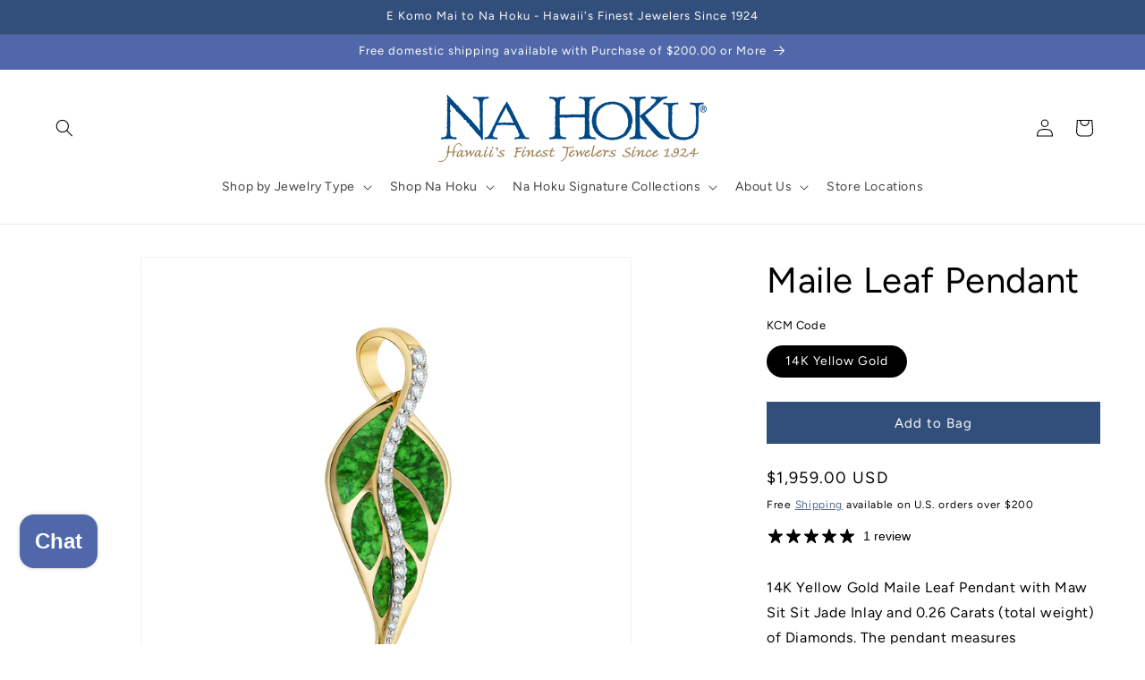

--- FILE ---
content_type: text/html; charset=utf-8
request_url: https://www.nahoku.com/en-ca/products/maile-leaf-pendant-16
body_size: 49268
content:
<!doctype html>
<html class="no-js" lang="en">
  <head>
    <meta charset="utf-8">
    <meta http-equiv="X-UA-Compatible" content="IE=edge">
    <meta name="viewport" content="width=device-width,initial-scale=1">
    <meta name="theme-color" content="">
    <!--AGI: Start: Yandex Meta Tag for Indexing - 2025-02-17 -->
    <meta name="yandex-verification" content="1353ce93bd61ba2b" />
    <!--AGI: End: Yandex Meta Tag for Indexing - 2025-02-17 -->
    <!--AGI: Start: Canonical issue fixes - 2024-08-02 -->
    <link rel="canonical" href="https://www.nahoku.com/products/maile-leaf-pendant-16" id="canonical-link">
    <script>
        var canonicalLinkElement = document.getElementById('canonical-link');
        var canonicalUrl = canonicalLinkElement.getAttribute('href');
        canonicalUrl = canonicalUrl.replace(/-\d+$/, '');
        canonicalLinkElement.setAttribute('href', canonicalUrl);
    </script>
    <!--AGI: End: Canonical issue fixes - 2024-08-02 --><link rel="icon" type="image/png" href="//www.nahoku.com/cdn/shop/files/NaHoku_Favicon.jpg?crop=center&height=32&v=1649185444&width=32"><link rel="preconnect" href="https://fonts.shopifycdn.com" crossorigin><title>
      Maile Leaf Pendant
 &ndash; Na Hoku</title>

    
      <meta name="description" content="14K Yellow Gold Maile Leaf Pendant with Maw Sit Sit Jade Inlay and 0.26 Carats (total weight) of Diamonds. The pendant measures approximately 1 3/8&quot; in length. Please note that a chain is not included with the purchase of this pendant.">
    

    

<meta property="og:site_name" content="Na Hoku">
<meta property="og:url" content="https://www.nahoku.com/en-ca/products/maile-leaf-pendant-16">
<meta property="og:title" content="Maile Leaf Pendant">
<meta property="og:type" content="product">
<meta property="og:description" content="14K Yellow Gold Maile Leaf Pendant with Maw Sit Sit Jade Inlay and 0.26 Carats (total weight) of Diamonds. The pendant measures approximately 1 3/8&quot; in length. Please note that a chain is not included with the purchase of this pendant."><meta property="og:image" content="http://www.nahoku.com/cdn/shop/files/C0130015_119864_b6886558-a34a-44d5-b6fd-4774ba2f829d.jpg?v=1687908995">
  <meta property="og:image:secure_url" content="https://www.nahoku.com/cdn/shop/files/C0130015_119864_b6886558-a34a-44d5-b6fd-4774ba2f829d.jpg?v=1687908995">
  <meta property="og:image:width" content="2047">
  <meta property="og:image:height" content="2048"><meta property="og:price:amount" content="1,959.00">
  <meta property="og:price:currency" content="USD"><meta name="twitter:card" content="summary_large_image">
<meta name="twitter:title" content="Maile Leaf Pendant">
<meta name="twitter:description" content="14K Yellow Gold Maile Leaf Pendant with Maw Sit Sit Jade Inlay and 0.26 Carats (total weight) of Diamonds. The pendant measures approximately 1 3/8&quot; in length. Please note that a chain is not included with the purchase of this pendant.">


    <script src="//www.nahoku.com/cdn/shop/t/14/assets/constants.js?v=58251544750838685771758625041" defer="defer"></script>
    <script src="//www.nahoku.com/cdn/shop/t/14/assets/pubsub.js?v=158357773527763999511758625041" defer="defer"></script>
    <script src="//www.nahoku.com/cdn/shop/t/14/assets/global.js?v=106116626045777747121758625041" defer="defer"></script>
    <script src="//www.nahoku.com/cdn/shop/t/14/assets/jquery-3.7.1.min.js?v=147293088974801289311758625041"></script><script src="//www.nahoku.com/cdn/shop/t/14/assets/animations.js?v=88693664871331136111758625041" defer="defer"></script>
      <script src="//www.nahoku.com/cdn/shop/t/14/assets/accessibility.js?v=5482143415763875141761588682" defer="defer"></script><script>window.performance && window.performance.mark && window.performance.mark('shopify.content_for_header.start');</script><meta name="google-site-verification" content="P9kM4zkvehcKS77dPYAzAWNJeQO_LxeG4cy1eLxwK7c">
<meta id="shopify-digital-wallet" name="shopify-digital-wallet" content="/56124145826/digital_wallets/dialog">
<link rel="alternate" hreflang="x-default" href="https://www.nahoku.com/products/maile-leaf-pendant-16">
<link rel="alternate" hreflang="en-CA" href="https://www.nahoku.com/en-ca/products/maile-leaf-pendant-16">
<link rel="alternate" hreflang="en-US" href="https://www.nahoku.com/products/maile-leaf-pendant-16">
<link rel="alternate" type="application/json+oembed" href="https://www.nahoku.com/en-ca/products/maile-leaf-pendant-16.oembed">
<script async="async" src="/checkouts/internal/preloads.js?locale=en-CA"></script>
<script id="shopify-features" type="application/json">{"accessToken":"29bf40eb3366be8c8466682f98641ac5","betas":["rich-media-storefront-analytics"],"domain":"www.nahoku.com","predictiveSearch":true,"shopId":56124145826,"locale":"en"}</script>
<script>var Shopify = Shopify || {};
Shopify.shop = "na-hoku-hawaiis-finest-jewelers-since-1924.myshopify.com";
Shopify.locale = "en";
Shopify.currency = {"active":"USD","rate":"1.0"};
Shopify.country = "CA";
Shopify.theme = {"name":"Ecom Accessibility Don’t Del - 09\/19\/25","id":144001630370,"schema_name":"Based on Shopify Dawn","schema_version":"13.0.0","theme_store_id":null,"role":"main"};
Shopify.theme.handle = "null";
Shopify.theme.style = {"id":null,"handle":null};
Shopify.cdnHost = "www.nahoku.com/cdn";
Shopify.routes = Shopify.routes || {};
Shopify.routes.root = "/en-ca/";</script>
<script type="module">!function(o){(o.Shopify=o.Shopify||{}).modules=!0}(window);</script>
<script>!function(o){function n(){var o=[];function n(){o.push(Array.prototype.slice.apply(arguments))}return n.q=o,n}var t=o.Shopify=o.Shopify||{};t.loadFeatures=n(),t.autoloadFeatures=n()}(window);</script>
<script id="shop-js-analytics" type="application/json">{"pageType":"product"}</script>
<script defer="defer" async type="module" src="//www.nahoku.com/cdn/shopifycloud/shop-js/modules/v2/client.init-shop-cart-sync_BApSsMSl.en.esm.js"></script>
<script defer="defer" async type="module" src="//www.nahoku.com/cdn/shopifycloud/shop-js/modules/v2/chunk.common_CBoos6YZ.esm.js"></script>
<script type="module">
  await import("//www.nahoku.com/cdn/shopifycloud/shop-js/modules/v2/client.init-shop-cart-sync_BApSsMSl.en.esm.js");
await import("//www.nahoku.com/cdn/shopifycloud/shop-js/modules/v2/chunk.common_CBoos6YZ.esm.js");

  window.Shopify.SignInWithShop?.initShopCartSync?.({"fedCMEnabled":true,"windoidEnabled":true});

</script>
<script>(function() {
  var isLoaded = false;
  function asyncLoad() {
    if (isLoaded) return;
    isLoaded = true;
    var urls = ["https:\/\/customer-first-focus.b-cdn.net\/cffPCLoader_min.js?shop=na-hoku-hawaiis-finest-jewelers-since-1924.myshopify.com"];
    for (var i = 0; i < urls.length; i++) {
      var s = document.createElement('script');
      s.type = 'text/javascript';
      s.async = true;
      s.src = urls[i];
      var x = document.getElementsByTagName('script')[0];
      x.parentNode.insertBefore(s, x);
    }
  };
  if(window.attachEvent) {
    window.attachEvent('onload', asyncLoad);
  } else {
    window.addEventListener('load', asyncLoad, false);
  }
})();</script>
<script id="__st">var __st={"a":56124145826,"offset":-36000,"reqid":"5b43ec81-4637-47d0-8434-daf2200ff6d8-1768860964","pageurl":"www.nahoku.com\/en-ca\/products\/maile-leaf-pendant-16","u":"71cb0f77fcf0","p":"product","rtyp":"product","rid":7449058738338};</script>
<script>window.ShopifyPaypalV4VisibilityTracking = true;</script>
<script id="captcha-bootstrap">!function(){'use strict';const t='contact',e='account',n='new_comment',o=[[t,t],['blogs',n],['comments',n],[t,'customer']],c=[[e,'customer_login'],[e,'guest_login'],[e,'recover_customer_password'],[e,'create_customer']],r=t=>t.map((([t,e])=>`form[action*='/${t}']:not([data-nocaptcha='true']) input[name='form_type'][value='${e}']`)).join(','),a=t=>()=>t?[...document.querySelectorAll(t)].map((t=>t.form)):[];function s(){const t=[...o],e=r(t);return a(e)}const i='password',u='form_key',d=['recaptcha-v3-token','g-recaptcha-response','h-captcha-response',i],f=()=>{try{return window.sessionStorage}catch{return}},m='__shopify_v',_=t=>t.elements[u];function p(t,e,n=!1){try{const o=window.sessionStorage,c=JSON.parse(o.getItem(e)),{data:r}=function(t){const{data:e,action:n}=t;return t[m]||n?{data:e,action:n}:{data:t,action:n}}(c);for(const[e,n]of Object.entries(r))t.elements[e]&&(t.elements[e].value=n);n&&o.removeItem(e)}catch(o){console.error('form repopulation failed',{error:o})}}const l='form_type',E='cptcha';function T(t){t.dataset[E]=!0}const w=window,h=w.document,L='Shopify',v='ce_forms',y='captcha';let A=!1;((t,e)=>{const n=(g='f06e6c50-85a8-45c8-87d0-21a2b65856fe',I='https://cdn.shopify.com/shopifycloud/storefront-forms-hcaptcha/ce_storefront_forms_captcha_hcaptcha.v1.5.2.iife.js',D={infoText:'Protected by hCaptcha',privacyText:'Privacy',termsText:'Terms'},(t,e,n)=>{const o=w[L][v],c=o.bindForm;if(c)return c(t,g,e,D).then(n);var r;o.q.push([[t,g,e,D],n]),r=I,A||(h.body.append(Object.assign(h.createElement('script'),{id:'captcha-provider',async:!0,src:r})),A=!0)});var g,I,D;w[L]=w[L]||{},w[L][v]=w[L][v]||{},w[L][v].q=[],w[L][y]=w[L][y]||{},w[L][y].protect=function(t,e){n(t,void 0,e),T(t)},Object.freeze(w[L][y]),function(t,e,n,w,h,L){const[v,y,A,g]=function(t,e,n){const i=e?o:[],u=t?c:[],d=[...i,...u],f=r(d),m=r(i),_=r(d.filter((([t,e])=>n.includes(e))));return[a(f),a(m),a(_),s()]}(w,h,L),I=t=>{const e=t.target;return e instanceof HTMLFormElement?e:e&&e.form},D=t=>v().includes(t);t.addEventListener('submit',(t=>{const e=I(t);if(!e)return;const n=D(e)&&!e.dataset.hcaptchaBound&&!e.dataset.recaptchaBound,o=_(e),c=g().includes(e)&&(!o||!o.value);(n||c)&&t.preventDefault(),c&&!n&&(function(t){try{if(!f())return;!function(t){const e=f();if(!e)return;const n=_(t);if(!n)return;const o=n.value;o&&e.removeItem(o)}(t);const e=Array.from(Array(32),(()=>Math.random().toString(36)[2])).join('');!function(t,e){_(t)||t.append(Object.assign(document.createElement('input'),{type:'hidden',name:u})),t.elements[u].value=e}(t,e),function(t,e){const n=f();if(!n)return;const o=[...t.querySelectorAll(`input[type='${i}']`)].map((({name:t})=>t)),c=[...d,...o],r={};for(const[a,s]of new FormData(t).entries())c.includes(a)||(r[a]=s);n.setItem(e,JSON.stringify({[m]:1,action:t.action,data:r}))}(t,e)}catch(e){console.error('failed to persist form',e)}}(e),e.submit())}));const S=(t,e)=>{t&&!t.dataset[E]&&(n(t,e.some((e=>e===t))),T(t))};for(const o of['focusin','change'])t.addEventListener(o,(t=>{const e=I(t);D(e)&&S(e,y())}));const B=e.get('form_key'),M=e.get(l),P=B&&M;t.addEventListener('DOMContentLoaded',(()=>{const t=y();if(P)for(const e of t)e.elements[l].value===M&&p(e,B);[...new Set([...A(),...v().filter((t=>'true'===t.dataset.shopifyCaptcha))])].forEach((e=>S(e,t)))}))}(h,new URLSearchParams(w.location.search),n,t,e,['guest_login'])})(!0,!0)}();</script>
<script integrity="sha256-4kQ18oKyAcykRKYeNunJcIwy7WH5gtpwJnB7kiuLZ1E=" data-source-attribution="shopify.loadfeatures" defer="defer" src="//www.nahoku.com/cdn/shopifycloud/storefront/assets/storefront/load_feature-a0a9edcb.js" crossorigin="anonymous"></script>
<script data-source-attribution="shopify.dynamic_checkout.dynamic.init">var Shopify=Shopify||{};Shopify.PaymentButton=Shopify.PaymentButton||{isStorefrontPortableWallets:!0,init:function(){window.Shopify.PaymentButton.init=function(){};var t=document.createElement("script");t.src="https://www.nahoku.com/cdn/shopifycloud/portable-wallets/latest/portable-wallets.en.js",t.type="module",document.head.appendChild(t)}};
</script>
<script data-source-attribution="shopify.dynamic_checkout.buyer_consent">
  function portableWalletsHideBuyerConsent(e){var t=document.getElementById("shopify-buyer-consent"),n=document.getElementById("shopify-subscription-policy-button");t&&n&&(t.classList.add("hidden"),t.setAttribute("aria-hidden","true"),n.removeEventListener("click",e))}function portableWalletsShowBuyerConsent(e){var t=document.getElementById("shopify-buyer-consent"),n=document.getElementById("shopify-subscription-policy-button");t&&n&&(t.classList.remove("hidden"),t.removeAttribute("aria-hidden"),n.addEventListener("click",e))}window.Shopify?.PaymentButton&&(window.Shopify.PaymentButton.hideBuyerConsent=portableWalletsHideBuyerConsent,window.Shopify.PaymentButton.showBuyerConsent=portableWalletsShowBuyerConsent);
</script>
<script data-source-attribution="shopify.dynamic_checkout.cart.bootstrap">document.addEventListener("DOMContentLoaded",(function(){function t(){return document.querySelector("shopify-accelerated-checkout-cart, shopify-accelerated-checkout")}if(t())Shopify.PaymentButton.init();else{new MutationObserver((function(e,n){t()&&(Shopify.PaymentButton.init(),n.disconnect())})).observe(document.body,{childList:!0,subtree:!0})}}));
</script>
<script id="sections-script" data-sections="header" defer="defer" src="//www.nahoku.com/cdn/shop/t/14/compiled_assets/scripts.js?v=3124"></script>
<script>window.performance && window.performance.mark && window.performance.mark('shopify.content_for_header.end');</script>


    <style data-shopify>
      @font-face {
  font-family: Figtree;
  font-weight: 400;
  font-style: normal;
  font-display: swap;
  src: url("//www.nahoku.com/cdn/fonts/figtree/figtree_n4.3c0838aba1701047e60be6a99a1b0a40ce9b8419.woff2") format("woff2"),
       url("//www.nahoku.com/cdn/fonts/figtree/figtree_n4.c0575d1db21fc3821f17fd6617d3dee552312137.woff") format("woff");
}

      @font-face {
  font-family: Figtree;
  font-weight: 700;
  font-style: normal;
  font-display: swap;
  src: url("//www.nahoku.com/cdn/fonts/figtree/figtree_n7.2fd9bfe01586148e644724096c9d75e8c7a90e55.woff2") format("woff2"),
       url("//www.nahoku.com/cdn/fonts/figtree/figtree_n7.ea05de92d862f9594794ab281c4c3a67501ef5fc.woff") format("woff");
}

      @font-face {
  font-family: Figtree;
  font-weight: 400;
  font-style: italic;
  font-display: swap;
  src: url("//www.nahoku.com/cdn/fonts/figtree/figtree_i4.89f7a4275c064845c304a4cf8a4a586060656db2.woff2") format("woff2"),
       url("//www.nahoku.com/cdn/fonts/figtree/figtree_i4.6f955aaaafc55a22ffc1f32ecf3756859a5ad3e2.woff") format("woff");
}

      @font-face {
  font-family: Figtree;
  font-weight: 700;
  font-style: italic;
  font-display: swap;
  src: url("//www.nahoku.com/cdn/fonts/figtree/figtree_i7.06add7096a6f2ab742e09ec7e498115904eda1fe.woff2") format("woff2"),
       url("//www.nahoku.com/cdn/fonts/figtree/figtree_i7.ee584b5fcaccdbb5518c0228158941f8df81b101.woff") format("woff");
}

      @font-face {
  font-family: Figtree;
  font-weight: 400;
  font-style: normal;
  font-display: swap;
  src: url("//www.nahoku.com/cdn/fonts/figtree/figtree_n4.3c0838aba1701047e60be6a99a1b0a40ce9b8419.woff2") format("woff2"),
       url("//www.nahoku.com/cdn/fonts/figtree/figtree_n4.c0575d1db21fc3821f17fd6617d3dee552312137.woff") format("woff");
}


      
        :root,
        .color-scheme-1 {
          --color-background: 255,255,255;
        
          --gradient-background: #ffffff;
        

        

        --color-foreground: 0,0,0;
        --color-background-contrast: 191,191,191;
        --color-shadow: 80,104,169;
        --color-button: 50,78,123;
        --color-button-text: 255,255,255;
        --color-secondary-button: 255,255,255;
        --color-secondary-button-text: 50,78,123;
        --color-link: 50,78,123;
        --color-badge-foreground: 0,0,0;
        --color-badge-background: 255,255,255;
        --color-badge-border: 0,0,0;
        --payment-terms-background-color: rgb(255 255 255);
      }
      
        
        .color-scheme-2 {
          --color-background: 243,243,243;
        
          --gradient-background: #f3f3f3;
        

        

        --color-foreground: 18,18,18;
        --color-background-contrast: 179,179,179;
        --color-shadow: 18,18,18;
        --color-button: 18,18,18;
        --color-button-text: 243,243,243;
        --color-secondary-button: 243,243,243;
        --color-secondary-button-text: 18,18,18;
        --color-link: 18,18,18;
        --color-badge-foreground: 18,18,18;
        --color-badge-background: 243,243,243;
        --color-badge-border: 18,18,18;
        --payment-terms-background-color: rgb(243 243 243);
      }
      
        
        .color-scheme-3 {
          --color-background: 36,40,51;
        
          --gradient-background: #242833;
        

        

        --color-foreground: 255,255,255;
        --color-background-contrast: 47,52,66;
        --color-shadow: 18,18,18;
        --color-button: 255,255,255;
        --color-button-text: 0,0,0;
        --color-secondary-button: 36,40,51;
        --color-secondary-button-text: 255,255,255;
        --color-link: 255,255,255;
        --color-badge-foreground: 255,255,255;
        --color-badge-background: 36,40,51;
        --color-badge-border: 255,255,255;
        --payment-terms-background-color: rgb(36 40 51);
      }
      
        
        .color-scheme-4 {
          --color-background: 18,18,18;
        
          --gradient-background: #121212;
        

        

        --color-foreground: 255,255,255;
        --color-background-contrast: 146,146,146;
        --color-shadow: 18,18,18;
        --color-button: 255,255,255;
        --color-button-text: 18,18,18;
        --color-secondary-button: 18,18,18;
        --color-secondary-button-text: 255,255,255;
        --color-link: 255,255,255;
        --color-badge-foreground: 255,255,255;
        --color-badge-background: 18,18,18;
        --color-badge-border: 255,255,255;
        --payment-terms-background-color: rgb(18 18 18);
      }
      
        
        .color-scheme-5 {
          --color-background: 80,104,169;
        
          --gradient-background: #5068a9;
        

        

        --color-foreground: 255,255,255;
        --color-background-contrast: 39,51,82;
        --color-shadow: 18,18,18;
        --color-button: 255,255,255;
        --color-button-text: 80,104,169;
        --color-secondary-button: 80,104,169;
        --color-secondary-button-text: 255,255,255;
        --color-link: 255,255,255;
        --color-badge-foreground: 255,255,255;
        --color-badge-background: 80,104,169;
        --color-badge-border: 255,255,255;
        --payment-terms-background-color: rgb(80 104 169);
      }
      
        
        .color-scheme-66b594b3-bf34-4818-8979-fe474d433559 {
          --color-background: 50,78,123;
        
          --gradient-background: #324e7b;
        

        

        --color-foreground: 255,255,255;
        --color-background-contrast: 13,21,32;
        --color-shadow: 80,104,169;
        --color-button: 50,78,123;
        --color-button-text: 255,255,255;
        --color-secondary-button: 50,78,123;
        --color-secondary-button-text: 50,78,123;
        --color-link: 50,78,123;
        --color-badge-foreground: 255,255,255;
        --color-badge-background: 50,78,123;
        --color-badge-border: 255,255,255;
        --payment-terms-background-color: rgb(50 78 123);
      }
      
        
        .color-scheme-838b042f-4945-4635-8034-36da7124f2cf {
          --color-background: 255,255,255;
        
          --gradient-background: #ffffff;
        

        

        --color-foreground: 0,0,0;
        --color-background-contrast: 191,191,191;
        --color-shadow: 80,104,169;
        --color-button: 50,78,123;
        --color-button-text: 255,255,255;
        --color-secondary-button: 255,255,255;
        --color-secondary-button-text: 50,78,123;
        --color-link: 50,78,123;
        --color-badge-foreground: 0,0,0;
        --color-badge-background: 255,255,255;
        --color-badge-border: 0,0,0;
        --payment-terms-background-color: rgb(255 255 255);
      }
      

      body, .color-scheme-1, .color-scheme-2, .color-scheme-3, .color-scheme-4, .color-scheme-5, .color-scheme-66b594b3-bf34-4818-8979-fe474d433559, .color-scheme-838b042f-4945-4635-8034-36da7124f2cf {
        color: rgba(var(--color-foreground), 1);
        background-color: rgb(var(--color-background));
      }

      :root {
        --font-body-family: Figtree, sans-serif;
        --font-body-style: normal;
        --font-body-weight: 400;
        --font-body-weight-bold: 700;

        --font-heading-family: Figtree, sans-serif;
        --font-heading-style: normal;
        --font-heading-weight: 400;

        --font-body-scale: 1.0;
        --font-heading-scale: 1.0;

        --media-padding: px;
        --media-border-opacity: 0.05;
        --media-border-width: 1px;
        --media-radius: 0px;
        --media-shadow-opacity: 0.0;
        --media-shadow-horizontal-offset: 0px;
        --media-shadow-vertical-offset: 4px;
        --media-shadow-blur-radius: 5px;
        --media-shadow-visible: 0;

        --page-width: 160rem;
        --page-width-margin: 0rem;

        --product-card-image-padding: 0.0rem;
        --product-card-corner-radius: 0.0rem;
        --product-card-text-alignment: center;
        --product-card-border-width: 0.0rem;
        --product-card-border-opacity: 0.1;
        --product-card-shadow-opacity: 0.0;
        --product-card-shadow-visible: 0;
        --product-card-shadow-horizontal-offset: 0.0rem;
        --product-card-shadow-vertical-offset: 0.4rem;
        --product-card-shadow-blur-radius: 0.5rem;

        --collection-card-image-padding: 0.0rem;
        --collection-card-corner-radius: 0.0rem;
        --collection-card-text-alignment: left;
        --collection-card-border-width: 0.0rem;
        --collection-card-border-opacity: 0.1;
        --collection-card-shadow-opacity: 0.0;
        --collection-card-shadow-visible: 0;
        --collection-card-shadow-horizontal-offset: 0.0rem;
        --collection-card-shadow-vertical-offset: 0.4rem;
        --collection-card-shadow-blur-radius: 0.5rem;

        --blog-card-image-padding: 0.0rem;
        --blog-card-corner-radius: 0.0rem;
        --blog-card-text-alignment: left;
        --blog-card-border-width: 0.0rem;
        --blog-card-border-opacity: 0.1;
        --blog-card-shadow-opacity: 0.0;
        --blog-card-shadow-visible: 0;
        --blog-card-shadow-horizontal-offset: 0.0rem;
        --blog-card-shadow-vertical-offset: 0.4rem;
        --blog-card-shadow-blur-radius: 0.5rem;

        --badge-corner-radius: 4.0rem;

        --popup-border-width: 1px;
        --popup-border-opacity: 0.1;
        --popup-corner-radius: 0px;
        --popup-shadow-opacity: 0.0;
        --popup-shadow-horizontal-offset: 0px;
        --popup-shadow-vertical-offset: 4px;
        --popup-shadow-blur-radius: 5px;

        --drawer-border-width: 1px;
        --drawer-border-opacity: 0.1;
        --drawer-shadow-opacity: 0.0;
        --drawer-shadow-horizontal-offset: 0px;
        --drawer-shadow-vertical-offset: 4px;
        --drawer-shadow-blur-radius: 5px;

        --spacing-sections-desktop: 0px;
        --spacing-sections-mobile: 0px;

        --grid-desktop-vertical-spacing: 8px;
        --grid-desktop-horizontal-spacing: 8px;
        --grid-mobile-vertical-spacing: 4px;
        --grid-mobile-horizontal-spacing: 4px;

        --text-boxes-border-opacity: 0.1;
        --text-boxes-border-width: 0px;
        --text-boxes-radius: 0px;
        --text-boxes-shadow-opacity: 0.0;
        --text-boxes-shadow-visible: 0;
        --text-boxes-shadow-horizontal-offset: 0px;
        --text-boxes-shadow-vertical-offset: 4px;
        --text-boxes-shadow-blur-radius: 5px;

        --buttons-radius: 0px;
        --buttons-radius-outset: 0px;
        --buttons-border-width: 1px;
        --buttons-border-opacity: 1.0;
        --buttons-shadow-opacity: 0.0;
        --buttons-shadow-visible: 0;
        --buttons-shadow-horizontal-offset: 0px;
        --buttons-shadow-vertical-offset: 4px;
        --buttons-shadow-blur-radius: 5px;
        --buttons-border-offset: 0px;

        --inputs-radius: 0px;
        --inputs-border-width: 1px;
        --inputs-border-opacity: 0.55;
        --inputs-shadow-opacity: 0.0;
        --inputs-shadow-horizontal-offset: 0px;
        --inputs-margin-offset: 0px;
        --inputs-shadow-vertical-offset: 4px;
        --inputs-shadow-blur-radius: 5px;
        --inputs-radius-outset: 0px;

        --variant-pills-radius: 40px;
        --variant-pills-border-width: 1px;
        --variant-pills-border-opacity: 0.55;
        --variant-pills-shadow-opacity: 0.0;
        --variant-pills-shadow-horizontal-offset: 0px;
        --variant-pills-shadow-vertical-offset: 4px;
        --variant-pills-shadow-blur-radius: 5px;
      }

      *,
      *::before,
      *::after {
        box-sizing: inherit;
      }

      html {
        box-sizing: border-box;
        font-size: calc(var(--font-body-scale) * 62.5%);
        height: 100%;
      }

      body {
        display: grid;
        grid-template-rows: auto auto 1fr auto;
        grid-template-columns: 100%;
        min-height: 100%;
        margin: 0;
        font-size: 1.5rem;
        letter-spacing: 0.06rem;
        line-height: calc(1 + 0.8 / var(--font-body-scale));
        font-family: var(--font-body-family);
        font-style: var(--font-body-style);
        font-weight: var(--font-body-weight);
      }

      @media screen and (min-width: 750px) {
        body {
          font-size: 1.6rem;
        }
      }
    </style>

    <link href="//www.nahoku.com/cdn/shop/t/14/assets/base.css?v=25513028573540360251761329703" rel="stylesheet" type="text/css" media="all" />
<link rel="preload" as="font" href="//www.nahoku.com/cdn/fonts/figtree/figtree_n4.3c0838aba1701047e60be6a99a1b0a40ce9b8419.woff2" type="font/woff2" crossorigin><link rel="preload" as="font" href="//www.nahoku.com/cdn/fonts/figtree/figtree_n4.3c0838aba1701047e60be6a99a1b0a40ce9b8419.woff2" type="font/woff2" crossorigin><link href="//www.nahoku.com/cdn/shop/t/14/assets/component-localization-form.css?v=124545717069420038221758625041" rel="stylesheet" type="text/css" media="all" />
      <link href="//www.nahoku.com/cdn/shop/t/14/assets/accessibility.css?v=146786354117101799721765534322" rel="stylesheet" type="text/css" media="all" />
      <script src="//www.nahoku.com/cdn/shop/t/14/assets/localization-form.js?v=169565320306168926741758625041" defer="defer"></script><link
        rel="stylesheet"
        href="//www.nahoku.com/cdn/shop/t/14/assets/component-predictive-search.css?v=118923337488134913561758625041"
        media="print"
        onload="this.media='all'"
      ><script>
      document.documentElement.className = document.documentElement.className.replace('no-js', 'js');
      if (Shopify.designMode) {
        document.documentElement.classList.add('shopify-design-mode');
      }
    </script>
    <!-- Google tag (gtag.js) -->
    <script async src="https://www.googletagmanager.com/gtag/js?id=G-PFTZN25LQQ"></script>
    <script>
      window.dataLayer = window.dataLayer || [];
      function gtag() {
        dataLayer.push(arguments);
      }
      gtag('js', new Date());
      gtag('config', 'G-PFTZN25LQQ');
    </script>
  <!-- BEGIN app block: shopify://apps/klaviyo-email-marketing-sms/blocks/klaviyo-onsite-embed/2632fe16-c075-4321-a88b-50b567f42507 -->












  <script async src="https://static.klaviyo.com/onsite/js/TcKu63/klaviyo.js?company_id=TcKu63"></script>
  <script>!function(){if(!window.klaviyo){window._klOnsite=window._klOnsite||[];try{window.klaviyo=new Proxy({},{get:function(n,i){return"push"===i?function(){var n;(n=window._klOnsite).push.apply(n,arguments)}:function(){for(var n=arguments.length,o=new Array(n),w=0;w<n;w++)o[w]=arguments[w];var t="function"==typeof o[o.length-1]?o.pop():void 0,e=new Promise((function(n){window._klOnsite.push([i].concat(o,[function(i){t&&t(i),n(i)}]))}));return e}}})}catch(n){window.klaviyo=window.klaviyo||[],window.klaviyo.push=function(){var n;(n=window._klOnsite).push.apply(n,arguments)}}}}();</script>

  
    <script id="viewed_product">
      if (item == null) {
        var _learnq = _learnq || [];

        var MetafieldReviews = null
        var MetafieldYotpoRating = null
        var MetafieldYotpoCount = null
        var MetafieldLooxRating = null
        var MetafieldLooxCount = null
        var okendoProduct = null
        var okendoProductReviewCount = null
        var okendoProductReviewAverageValue = null
        try {
          // The following fields are used for Customer Hub recently viewed in order to add reviews.
          // This information is not part of __kla_viewed. Instead, it is part of __kla_viewed_reviewed_items
          MetafieldReviews = {"rating":{"scale_min":"1.0","scale_max":"5.0","value":"5.0"},"rating_count":1};
          MetafieldYotpoRating = null
          MetafieldYotpoCount = null
          MetafieldLooxRating = null
          MetafieldLooxCount = null

          okendoProduct = null
          // If the okendo metafield is not legacy, it will error, which then requires the new json formatted data
          if (okendoProduct && 'error' in okendoProduct) {
            okendoProduct = null
          }
          okendoProductReviewCount = okendoProduct ? okendoProduct.reviewCount : null
          okendoProductReviewAverageValue = okendoProduct ? okendoProduct.reviewAverageValue : null
        } catch (error) {
          console.error('Error in Klaviyo onsite reviews tracking:', error);
        }

        var item = {
          Name: "Maile Leaf Pendant",
          ProductID: 7449058738338,
          Categories: ["Maile Leaf Jewelry","Na Hoku Jewelry Catalog","Necklace and Pendants"],
          ImageURL: "https://www.nahoku.com/cdn/shop/files/C0130015_119864_b6886558-a34a-44d5-b6fd-4774ba2f829d_grande.jpg?v=1687908995",
          URL: "https://www.nahoku.com/en-ca/products/maile-leaf-pendant-16",
          Brand: "Na Hoku",
          Price: "$1,959.00",
          Value: "1,959.00",
          CompareAtPrice: "$1,959.00"
        };
        _learnq.push(['track', 'Viewed Product', item]);
        _learnq.push(['trackViewedItem', {
          Title: item.Name,
          ItemId: item.ProductID,
          Categories: item.Categories,
          ImageUrl: item.ImageURL,
          Url: item.URL,
          Metadata: {
            Brand: item.Brand,
            Price: item.Price,
            Value: item.Value,
            CompareAtPrice: item.CompareAtPrice
          },
          metafields:{
            reviews: MetafieldReviews,
            yotpo:{
              rating: MetafieldYotpoRating,
              count: MetafieldYotpoCount,
            },
            loox:{
              rating: MetafieldLooxRating,
              count: MetafieldLooxCount,
            },
            okendo: {
              rating: okendoProductReviewAverageValue,
              count: okendoProductReviewCount,
            }
          }
        }]);
      }
    </script>
  




  <script>
    window.klaviyoReviewsProductDesignMode = false
  </script>



  <!-- BEGIN app snippet: customer-hub-data --><script>
  if (!window.customerHub) {
    window.customerHub = {};
  }
  window.customerHub.storefrontRoutes = {
    login: "/en-ca/account/login?return_url=%2F%23k-hub",
    register: "/en-ca/account/register?return_url=%2F%23k-hub",
    logout: "/en-ca/account/logout",
    profile: "/en-ca/account",
    addresses: "/en-ca/account/addresses",
  };
  
  window.customerHub.userId = null;
  
  window.customerHub.storeDomain = "na-hoku-hawaiis-finest-jewelers-since-1924.myshopify.com";

  
    window.customerHub.activeProduct = {
      name: "Maile Leaf Pendant",
      category: null,
      imageUrl: "https://www.nahoku.com/cdn/shop/files/C0130015_119864_b6886558-a34a-44d5-b6fd-4774ba2f829d_grande.jpg?v=1687908995",
      id: "7449058738338",
      link: "https://www.nahoku.com/en-ca/products/maile-leaf-pendant-16",
      variants: [
        
          {
            id: "42021196660898",
            
            imageUrl: "https://www.nahoku.com/cdn/shop/files/C0130015_119864_b6886558-a34a-44d5-b6fd-4774ba2f829d.jpg?v=1687908995&width=500",
            
            price: "195900",
            currency: "USD",
            availableForSale: true,
            title: "14K Yellow Gold",
          },
        
      ],
    };
    window.customerHub.activeProduct.variants.forEach((variant) => {
        
        variant.price = `${variant.price.slice(0, -2)}.${variant.price.slice(-2)}`;
    });
  

  
    window.customerHub.storeLocale = {
        currentLanguage: 'en',
        currentCountry: 'CA',
        availableLanguages: [
          
            {
              iso_code: 'en',
              endonym_name: 'English'
            }
          
        ],
        availableCountries: [
          
            {
              iso_code: 'CA',
              name: 'Canada',
              currency_code: 'USD'
            },
          
            {
              iso_code: 'US',
              name: 'United States',
              currency_code: 'USD'
            }
          
        ]
    };
  
</script>
<!-- END app snippet -->





<!-- END app block --><!-- BEGIN app block: shopify://apps/wrapped/blocks/app-embed/1714fc7d-e525-4a14-8c3e-1b6ed95734c5 --><script type="module" src="https://cdn.shopify.com/storefront/web-components.js"></script>
<!-- BEGIN app snippet: app-embed.settings --><script type="text/javascript">
  window.Wrapped = { ...window.Wrapped };
  window.Wrapped.options = {"order":{"settings":{"optionMode":"basic","visibilityTag":"wrapped:disabled","giftMessage":true,"giftMessageMaxChars":230,"giftSender":false,"giftReceiver":false,"giftMessageRequired":false,"giftSenderRequired":false,"giftReceiverRequired":false,"giftMessageEmoji":true,"giftSenderEmoji":true,"giftReceiverEmoji":true,"giftOptionLabels":{"primary":"Select a gift option"},"giftCheckboxLabels":{"primary":"Add gift wrap"},"giftMessageLabels":{"primary":"Add a gift message to your order (optional)"},"giftMessagePlaceholderLabels":{"primary":"Write your message here..."},"giftSenderLabels":{"primary":"Sender:"},"giftSenderPlaceholderLabels":{"primary":"Sender name"},"giftReceiverLabels":{"primary":"Recipient:"},"giftReceiverPlaceholderLabels":{"primary":"Receiver name"},"saveLabels":{"primary":"Save"},"removeLabels":{"primary":"Remove"},"unavailableLabels":{"primary":"Unavailable"},"visibilityHelperLabels":{"primary":"Unavailable for one or more items in your cart"},"requiredFieldLabels":{"primary":"Please fill out this field."},"emojiFieldLabels":{"primary":"Emoji characters are not permitted."},"ordersLimitReached":false,"multipleGiftVariants":false},"datafields":{"checkbox":"Gift Wrap","message":"Gift Message","sender":"Gift Sender","receiver":"Gift Receiver","variant":"Gift Option"},"blocks":[{"id":"9b450ecd-6cb0-4f18-95b1-01b455478e4b","blockType":"cart_page","modal":false,"pricing":false,"refresh":false,"primaryCheckbox":true,"previewImage":true,"variantAppearance":"images","labels":{"primary":null},"targets":{"129514242210":{"id":"83b135c5-13cc-4333-aa0b-c3e7e4ef9395","selector":"main div.cart__footer div.cart__ctas","repositionedByDeveloper":false,"position":"beforebegin","action":null,"actionDeveloper":null,"actionType":"reload","actionTypeDeveloper":null,"formTarget":null},"132030365858":{"id":"df9aa703-315b-4ca0-a58d-b9a347902cca","selector":"div.cart__footer div.cart__ctas","repositionedByDeveloper":false,"position":"beforebegin","action":null,"actionDeveloper":null,"actionType":"reload","actionTypeDeveloper":null,"formTarget":null},"143780282530":{"id":"a14ef6be-076f-44c6-a171-05f28d26706f","selector":"form[action*=\"\/cart\"] [type=\"submit\"][name=\"checkout\"]","repositionedByDeveloper":false,"position":"beforebegin","action":null,"actionDeveloper":null,"actionType":"reload","actionTypeDeveloper":null,"formTarget":null},"129398177954":{"id":"a5fefeae-5d68-44e0-99e0-cbd0096cb7bd","selector":"main div.cart__footer div.cart__ctas","repositionedByDeveloper":false,"position":"beforebegin","action":null,"actionDeveloper":null,"actionType":"reload","actionTypeDeveloper":null,"formTarget":null},"135565639842":{"id":"443fc086-e070-4362-b6b4-f8379f7f1e32","selector":"form[action*=\"\/cart\"] [type=\"submit\"][name=\"checkout\"]","repositionedByDeveloper":false,"position":"beforebegin","action":null,"actionDeveloper":null,"actionType":"reload","actionTypeDeveloper":null,"formTarget":null},"143720972450":{"id":"7aa01510-b319-41cf-8dca-88fb3c7b449e","selector":"form[action*=\"\/cart\"] [type=\"submit\"][name=\"checkout\"]","repositionedByDeveloper":false,"position":"beforebegin","action":null,"actionDeveloper":null,"actionType":"reload","actionTypeDeveloper":null,"formTarget":null},"144001630370":{"id":"8cf8b0f6-ebf5-4541-9891-6ce7bba2c7f8","selector":"form[action*=\"\/cart\"] [type=\"submit\"][name=\"checkout\"]","repositionedByDeveloper":false,"position":"beforebegin","action":null,"actionDeveloper":null,"actionType":"reload","actionTypeDeveloper":null,"formTarget":null},"146340511906":{"id":"84653eeb-2b4f-438c-bfb4-76b0b45bca18","selector":"form[action*=\"\/cart\"] [type=\"submit\"][name=\"checkout\"]","repositionedByDeveloper":false,"position":"beforebegin","action":null,"actionDeveloper":null,"actionType":"reload","actionTypeDeveloper":null,"formTarget":null}}},{"id":"4b2a6eac-ca0f-4b81-8674-5ae26a7958a0","blockType":"cart_drawer","modal":false,"pricing":true,"refresh":false,"primaryCheckbox":true,"previewImage":true,"variantAppearance":"images","labels":{"primary":null},"targets":{"129514242210":{"id":"83b135c5-13cc-4333-aa0b-c3e7e4ef9395","selector":null,"repositionedByDeveloper":false,"position":null,"action":null,"actionDeveloper":null,"actionType":null,"actionTypeDeveloper":null,"formTarget":null},"132030365858":{"id":"df9aa703-315b-4ca0-a58d-b9a347902cca","selector":"cart-drawer div#CartDrawer div.drawer__inner div.drawer__footer div.cart-drawer__footer","repositionedByDeveloper":false,"position":"beforebegin","action":null,"actionDeveloper":null,"actionType":"reload","actionTypeDeveloper":null,"formTarget":null},"143780282530":{"id":"a14ef6be-076f-44c6-a171-05f28d26706f","selector":null,"repositionedByDeveloper":false,"position":null,"action":null,"actionDeveloper":null,"actionType":null,"actionTypeDeveloper":null,"formTarget":null},"129398177954":{"id":"a5fefeae-5d68-44e0-99e0-cbd0096cb7bd","selector":null,"repositionedByDeveloper":false,"position":null,"action":null,"actionDeveloper":null,"actionType":null,"actionTypeDeveloper":null,"formTarget":null},"135565639842":{"id":"443fc086-e070-4362-b6b4-f8379f7f1e32","selector":null,"repositionedByDeveloper":false,"position":null,"action":null,"actionDeveloper":null,"actionType":null,"actionTypeDeveloper":null,"formTarget":null},"143720972450":{"id":"7aa01510-b319-41cf-8dca-88fb3c7b449e","selector":null,"repositionedByDeveloper":false,"position":null,"action":null,"actionDeveloper":null,"actionType":null,"actionTypeDeveloper":null,"formTarget":null},"144001630370":{"id":"8cf8b0f6-ebf5-4541-9891-6ce7bba2c7f8","selector":null,"repositionedByDeveloper":false,"position":null,"action":null,"actionDeveloper":null,"actionType":null,"actionTypeDeveloper":null,"formTarget":null},"146340511906":{"id":"84653eeb-2b4f-438c-bfb4-76b0b45bca18","selector":null,"repositionedByDeveloper":false,"position":null,"action":null,"actionDeveloper":null,"actionType":null,"actionTypeDeveloper":null,"formTarget":null}}}]}};
  window.Wrapped.settings = {"activated":true,"debug":false,"scripts":null,"styles":null,"skipFetchInterceptor":false,"skipXhrInterceptor":false,"token":"10a0cfeea4b9a22568a7696b83bbe03b"};
  window.Wrapped.settings.block = {"extension_background_primary_color":"#ffffff","extension_background_secondary_color":"#f3f3f3","extension_border_color":"#000000","border_width":1,"border_radius":10,"spacing_scale":"--wrapped-spacing-scale-base","hover_style":"--wrapped-hover-style-light","font_color":"#324e7b","font_secondary_color":"#333333","font_scale":100,"form_element_text_color":"#333333","background_color":"#ffffff","border_color":"#5068a9","checkbox_radio_color":"rgba(0,0,0,0)","primary_button_text":"#ffffff","primary_button_surface":"#000000","primary_button_border":"rgba(0,0,0,0)","secondary_button_text":"#333333","secondary_button_surface":"#0000000f","secondary_button_border":"rgba(0,0,0,0)","media_fit":"fill","gift_thumbnail_size":75,"gift_thumbnail_position":"--wrapped-thumbnail-position-start"};
  window.Wrapped.settings.market = null;

  
    window.Wrapped.selectedProductId = 7449058738338;
    window.Wrapped.selectedVariantId = 42021196660898;
  if (window.Wrapped.settings.debug) {
    const logStyle = 'background-color:black;color:#ffc863;font-size:12px;font-weight:400;padding:12px;border-radius:10px;'
    console.log('%c Gift options by Wrapped | Learn more at https://apps.shopify.com/wrapped', logStyle)
    console.debug('[wrapped:booting]', window.Wrapped)
  }
</script>
<!-- END app snippet --><!-- BEGIN app snippet: app-embed.styles -->
<style type="text/css">
:root {
  --wrapped-background-color: #ffffff;

  --wrapped-extension-background-primary-color: #ffffff;
  --wrapped-extension-background-secondary-color: #f3f3f3;

  --wrapped-extension-border-color: #000000;

  --wrapped-border-color: #5068a9;
  
  
    --wrapped-border-radius: min(10px, 24px);
  
  --wrapped-border-width: 1px;

  --wrapped-checkbox-accent-color: rgba(0,0,0,0);

  --wrapped-checkbox--label-left: flex-start;
  --wrapped-checkbox--label-center: center;
  --wrapped-checkbox--label-right: flex-end;

  --wrapped-default-padding: 0.5em;
  --wrapped-container-padding: 0.5em;

  --wrapped-font-color: #324e7b;
  --wrapped-font-size-default: 16px;
  --wrapped-font-scale: 1.0;

  --wrapped-font-size: calc(var(--wrapped-font-size-default) * var(--wrapped-font-scale));
  --wrapped-font-size-small: calc(var(--wrapped-font-size) * 0.8);
  --wrapped-font-size-smaller: calc(var(--wrapped-font-size) * 0.7);
  --wrapped-font-size-smallest: calc(var(--wrapped-font-size) * 0.65);

  --wrapped-component-bottom-padding: 0.5em;

  --wrapped-feature-max-height: 500px;

  --wrapped-textarea-min-height: 80px;

  --wrapped-thumbnail-position-start: -1;
  --wrapped-thumbnail-position-end: 2;
  --wrapped-thumbnail-position: var(--wrapped-thumbnail-position-start, -1);
  --wrapped-thumbnail-size: clamp(40px, 75px, 200px);

  --wrapped-extension-margin-block-start: 1em;
  --wrapped-extension-margin-block-end: 2em;

  --wrapped-unavailable-gift-variant-opacity: 0.4;
}


wrapped-extension {
  background-color: var(--wrapped-extension-background-primary-color) !important;
  border: 1px solid var(--wrapped-extension-border-color) !important;
  border-radius: var(--wrapped-border-radius) !important;
  display: block;
  color: var(--wrapped-font-color) !important;
  font-size: var(--wrapped-font-size) !important;
  height: fit-content !important;
  margin-block-start: var(--wrapped-extension-margin-block-start) !important;
  margin-block-end: var(--wrapped-extension-margin-block-end) !important;
  min-width: unset !important;
  max-width: 640px !important;
  overflow: hidden !important;
  padding: unset !important;
  width: unset !important;

  &:has([part="provider"][gift-variants-unavailable="true"]) {
    display: none !important;
  }
  &:has([part="provider"][is-filtered="true"]) {
    display: none !important;
  }
  &:has([part="provider"][is-gift-option="true"]) {
    display: none !important;
  }
  &:has([part="provider"][is-hidden="true"]) {
    border: none !important;
    display: none !important;
  }

  &:has(wrapped-cart-list-provider) {
    margin-left: auto !important;
    margin-right: 0 !important;
  }

  &[target-group="drawer"]:has(wrapped-cart-list-provider) {
    max-width: unset !important;
    margin-left: unset !important;
    margin-right: unset !important;
    margin-block-end: calc(var(--wrapped-extension-margin-block-end) * 0.5) !important;
  }
}

wrapped-extension * {
  font-size: inherit;
  font-family: inherit;
  color: inherit;
  letter-spacing: normal !important;
  line-height: normal !important;
  text-transform: unset !important;
  visibility: inherit !important;

  & input[type=text]::-webkit-input-placeholder, textarea::-webkit-input-placeholder, select::-webkit-input-placeholder {
    color: revert !important;
    opacity: revert !important;
  }
}

wrapped-extension [part="provider"] {
  display: flex;
  flex-direction: column;

  & [part="feature"][enabled="false"] {
    display: none;
    opacity: 0;
    visibility: hidden;
  }

  &[is-checked="true"] {
    &:has([enabled="true"]:not([singular="true"]):not([feature="checkbox"])) {
      & [feature="checkbox"] {
        border-bottom: 1px solid var(--wrapped-extension-border-color);
      }
    }

    & [part="feature"] {
      opacity: 1;
      max-height: var(--wrapped-feature-max-height);
      visibility: visible;
    }
  }

  &[hidden-checkbox="true"] {
    & [part="feature"] {
      opacity: 1;
      max-height: var(--wrapped-feature-max-height);
      visibility: visible;
    }

    & [feature="checkbox"] {
      display: none;
      opacity: 0;
      visibility: hidden;
    }

    
    &[is-checked="false"][has-gift-variants="true"] {
      & [feature="message"], [feature="sender-receiver"] {
        & input, textarea, span {
          pointer-events: none !important;
          cursor: none;
          opacity: 0.5;
        }
      }
    }
  }

  
  &[limited="true"] {
    cursor: none !important;
    pointer-events: none !important;
    opacity: 0.6 !important;

    & [part="container"] {
      & label {
        pointer-events: none !important;
      }
    }
  }

  
  &[saving="true"] {
    & [part="container"] {
      & label {
        pointer-events: none !important;

        & input[type="checkbox"], input[type="radio"], span {
          opacity: 0.7 !important;
          transition: opacity 300ms cubic-bezier(0.25, 0.1, 0.25, 1);
        }
      }

      & select {
        pointer-events: none !important;
        opacity: 0.7 !important;
        outline: none;
      }
    }
  }
}


wrapped-extension [part="feature"]:not([feature="checkbox"]) {
  background-color: var(--wrapped-extension-background-secondary-color);
  max-height: 0;
  opacity: 0;
  visibility: hidden;
  transition: padding-top 0.2s, opacity 0.2s, visibility 0.2s, max-height 0.2s cubic-bezier(0.42, 0, 0.58, 1);
}

wrapped-extension [part="feature"] {
  overflow: hidden !important;

  & [part="container"] {
    display: flex;
    flex-direction: column;
    row-gap: 0.25em;

    & label {
      align-items: center !important;
      column-gap: var(--wrapped-default-padding) !important;
      cursor: pointer !important;
      display: flex;
      line-height: normal !important;
      margin: 0 !important;
      pointer-events: auto !important;
      text-align: left !important;
      text-transform: unset !important;
    }
  }
}

wrapped-extension [feature="checkbox"] [part="container"] {
  padding: var(--wrapped-container-padding);

  & label {
    padding: 0 !important;

    & input[type="checkbox"] {
      cursor: pointer;
      appearance: auto !important;
      clip: unset !important;
      display: inline-block !important;
      height: var(--wrapped-font-size) !important;
      margin: 0  !important;
      min-height: revert !important;
      position: unset !important;
      top: unset !important;
      width: var(--wrapped-font-size) !important;

      &::before {
        content: unset !important;
      }
      &::after {
        content: unset !important;
      }

      &:checked::before {
        content: unset !important;
      }

      &:checked::after {
        content: unset !important;
      }
    }

    & span {
      &[part="label"] {
        border: unset !important;
        flex-grow: 1;
        padding: unset !important;
      }

      &[part="pricing"] {
        align-content: center;
        font-size: var(--wrapped-font-size-small);
        white-space: nowrap;
      }

      &[part="thumbnail"] {
        background-color: var(--wrapped-background-color);
        background-size: cover;
        background-position: center;
        background-repeat: no-repeat;
        border: 1px solid #ddd;
        border-color: var(--wrapped-border-color);
        border-radius: var(--wrapped-border-radius);
        min-height: var(--wrapped-thumbnail-size);
        max-height: var(--wrapped-thumbnail-size);
        min-width: var(--wrapped-thumbnail-size);
        max-width: var(--wrapped-thumbnail-size);
        height: 100%;
        width: 100%;
        display: inline-block;
        overflow: hidden;
        vertical-align: middle;
        order: var(--wrapped-thumbnail-position);

        
        margin-right: 0.6em;
        

        
      }
    }
  }

  
}

wrapped-extension [hidden-checkbox="false"] [feature="variant"][enabled="true"][singular="true"] {
  display: none;
}

wrapped-extension [feature="variant"] [part="container"] {
  padding: var(--wrapped-container-padding) var(--wrapped-container-padding) 0;

  & fieldset {
    background-color: var(--wrapped-background-color) !important;
    border-color: var(--wrapped-border-color) !important;
    border-radius: var(--wrapped-border-radius) !important;
    border-style: solid !important;
    border-width: var(--wrapped-border-width) !important;
    color: var(--wrapped-font-color) !important;
    font-family: inherit;
    font-size: calc(var(--wrapped-font-size) * 0.9) !important;
    margin-bottom: 0.5em !important;
    margin-left: 0 !important;
    margin-right: 0 !important;
    overflow-x: hidden !important;
    overflow-y: scroll !important;
    padding: 0 !important;
    max-height: calc(calc(var(--wrapped-feature-max-height) * 0.5) - calc(var(--wrapped-container-padding) * 4)) !important;
    min-width: 100% !important;
    max-width: 100% !important;
    width: 100% !important;
    -webkit-appearance: auto !important;
    -moz-appearance: auto !important;

    & label {
      background-color: initial;
      container-type: inline-size;
      padding: var(--wrapped-default-padding) calc(var(--wrapped-default-padding) / 2);
      margin-bottom: 0 !important;
      transition: background-color 0.1s, box-shadow 0.1s ease-out;
      transition-delay: 0.1s;
      width: auto;

      & input[type="radio"] {
        appearance: auto !important;
        clip: unset !important;
        cursor: default;
        display: inline-block !important;
        height: var(--wrapped-font-size) !important;
        margin: 0  !important;
        min-height: revert !important;
        position: unset !important;
        top: unset !important;
        vertical-align: top;
        width: var(--wrapped-font-size) !important;

        
      }

      & div[part="wrapper"] {
        display: flex;
        flex-direction: row;
        flex-grow: 1;

        & span {
          border: unset !important;
          font-size: var(--wrapped-font-size-small);

          &[part="title"] {
            width: 100%;
          }

          &[part="pricing"] {
            padding-right: calc(var(--wrapped-default-padding) / 2);
            white-space: nowrap;
          }
        }
      }

      @container (max-width: 400px) {
        div[part="wrapper"] {
          flex-direction: column;
        }
      }

      &[data-available="false"] {
        opacity: var(--wrapped-unavailable-gift-variant-opacity) !important;
        pointer-events: none !important;
      }

      &[data-filtered="true"] {
        opacity: var(--wrapped-unavailable-gift-variant-opacity) !important;
        pointer-events: none !important;
      }

      &:has(input:checked) {
        background-color: var(--wrapped-extension-background-secondary-color);
        box-shadow: inset 0px 10px 10px -10px rgba(0, 0, 0, 0.029);
      }

      &:hover {
        background-color: var(--wrapped-extension-background-secondary-color);
        box-shadow: inset 0px 10px 10px -10px rgba(0, 0, 0, 0.029);
        transition-delay: 0s;
      }
    }
  }

  & select {
    background-color: var(--wrapped-background-color) !important;
    background-image: none !important;
    border-color: var(--wrapped-border-color) !important;
    border-radius: var(--wrapped-border-radius) !important;
    border-style: solid !important;
    border-width: var(--wrapped-border-width) !important;
    color: var(--wrapped-font-color) !important;
    font-family: inherit;
    font-size: var(--wrapped-font-size-small) !important;
    height: auto;
    margin-bottom: 0.5em !important;
    padding: var(--wrapped-default-padding) !important;
    min-width: 100% !important;
    max-width: 100% !important;
    width: 100% !important;
    -webkit-appearance: auto !important;
    -moz-appearance: auto !important;
  }
}

wrapped-extension [feature="variant"][singular="true"] [part="container"] {
  & fieldset {
    display: none;
  }

  & select {
    display: none;
  }
}


wrapped-extension [feature="variant"][selector-type="images"] [part="container"] {
  & fieldset {
    & label {
      flex-direction: row;

      & input[type="radio"] {
        appearance: none !important;
        background-color: var(--wrapped-background-color) !important;
        background-position: center !important;
        background-repeat: no-repeat !important;
        background-size: cover !important;
        border-color: lightgrey !important;
        border-width: 0.2em !important;
        border-style: solid !important;
        border-radius: 0.4em !important;
        box-sizing: border-box !important;
        flex: 0 0 auto !important;
        width: var(--wrapped-thumbnail-size) !important;
        height: var(--wrapped-thumbnail-size) !important;
        min-width: 40px !important;
        max-width: 200px !important;
        -webkit-appearance: none !important;

        &:checked {
          
          border-color: var(--wrapped-border-color) !important;
          

          &::before {
            background-color: unset;
          }
        }
      }

      & div[part="wrapper"] {
        flex-direction: column;
      }
    }

    
    @media (max-width: 640px) {
      & label {
        flex-direction: column;

        & div[part="wrapper"] {
          padding-top: var(--wrapped-container-padding);
          width: 100%;
        }
      }
    }
  }
}


wrapped-extension [feature="variant"][selector-type="images-modern"] [part="container"] {
  & fieldset {
    background: none !important;
    border: none !important;
    display: grid !important;
    gap: calc(var(--wrapped-component-bottom-padding) * 0.8) !important;

    & label {
      opacity: 0.8 !important;

      margin: var(--wrapped-border-width) !important;
      flex-direction: row !important;
      padding: 2px !important;
      padding-right: var(--wrapped-container-padding) !important;

      box-sizing: border-box !important;
      box-shadow: 0 0 0 var(--wrapped-border-width) transparent !important;

      background-color: var(--wrapped-background-color) !important;
      border-color: color-mix(in srgb, var(--wrapped-border-color) 25%, transparent) !important;
      border-radius: var(--wrapped-border-radius) !important;
      border-style: solid !important;
      border-width: var(--wrapped-border-width) !important;
      color: var(--wrapped-font-color) !important;

      transition: box-shadow 0.2s cubic-bezier(0.25, 0.1, 0.25, 1),
                  border-color 0.2s cubic-bezier(0.25, 0.1, 0.25, 1),
                  opacity 0.1s cubic-bezier(0.25, 0.1, 0.25, 1) !important;

      & input[type="radio"] {
        cursor: pointer;
        appearance: none !important;
        background-color: var(--wrapped-background-color) !important;
        background-position: center !important;
        background-repeat: no-repeat !important;
        background-size: cover !important;
        border: none !important;
        border-radius: max(0px, calc(var(--wrapped-border-radius) - 2px)) !important;
        box-sizing: border-box !important;
        flex: 0 0 auto !important;
        width: var(--wrapped-thumbnail-size) !important;
        height: var(--wrapped-thumbnail-size) !important;
        min-width: 40px !important;
        max-width: 200px !important;
        -webkit-appearance: none !important;

        &:checked {
          
          border-color: var(--wrapped-border-color) !important;
          

          &::before {
            background-color: unset;
          }
        }
      }

      & div[part="wrapper"] {
        flex-direction: row;
        gap: var(--wrapped-container-padding);
      }

      &:has(input:checked) {
        border-color: var(--wrapped-checkbox-accent-color) !important;
        border-width: var(--wrapped-border-width) !important;
        box-shadow: 0 0 0 var(--wrapped-border-width) var(--wrapped-checkbox-accent-color) !important;

        pointer-events: none !important;
        opacity: 1 !important;
      }

      &:hover {
        opacity: 1 !important;
      }

      &[data-available="false"] {
        opacity: var(--wrapped-unavailable-gift-variant-opacity) !important;
        pointer-events: none !important;
      }

      &[data-filtered="true"] {
        opacity: var(--wrapped-unavailable-gift-variant-opacity) !important;
        pointer-events: none !important;
      }
    }
  }
}

wrapped-extension [feature="message"] [part="container"] {
  padding: var(--wrapped-container-padding);

  & textarea {
    background-color: var(--wrapped-background-color) !important;
    border-color: var(--wrapped-border-color) !important;
    border-radius: var(--wrapped-border-radius) !important;
    border-style: solid !important;
    border-width: var(--wrapped-border-width) !important;
    box-sizing: border-box;
    color: var(--wrapped-font-color) !important;
    font-size: var(--wrapped-font-size-small) !important;
    font-family: inherit;
    margin: 0 !important;
    min-height: var(--wrapped-textarea-min-height) !important;
    max-width: unset !important;
    min-width: unset !important;
    outline: none !important;
    padding: var(--wrapped-default-padding) !important;
    pointer-events: auto !important;
    width: 100% !important;
  }

  & [part="message-counter"] {
    align-self: flex-end !important;
    font-size: var(--wrapped-font-size-smallest) !important;
  }
}

wrapped-extension [feature="sender-receiver"] [part="container"] {
  flex-direction: row;
  justify-content: space-between;
  gap: 0.5em;
  padding: var(--wrapped-container-padding) var(--wrapped-container-padding) 0;

  & input[type="text"] {
    background-color: var(--wrapped-background-color) !important;
    border-color: var(--wrapped-border-color) !important;
    border-radius: var(--wrapped-border-radius) !important;
    border-style: solid !important;
    border-width: var(--wrapped-border-width) !important;
    box-sizing: border-box;
    box-shadow: none !important;
    color: var(--wrapped-font-color) !important;
    font-family: inherit;
    font-size: var(--wrapped-font-size-small) !important;
    height: auto;
    margin-bottom: 0.5em !important;
    max-width: 100% !important;
    min-width: 100% !important;
    outline: none !important;
    padding: var(--wrapped-default-padding) !important;
    text-indent: revert;
    width: 100% !important;
    -webkit-appearance: auto !important;
    -moz-appearance: auto !important;
  }

  & [part="sender"], [part="receiver"] {
    width: 100% !important;
  }
}

wrapped-extension [feature="sender-receiver"][fields="receiver"] [part="sender"],
wrapped-extension [feature="sender-receiver"][fields="sender"] [part="receiver"] {
  display: none;
}


body:has(wrapped-extension):has(wrapped-product-provider[bundles="false"][is-checked="true"]) {
  & shopify-accelerated-checkout {
    opacity: 0.5 !important;
    pointer-events: none !important;
  }
}
body:has(wrapped-gift-block[target-group="product-page"][gifting]) {
  & shopify-accelerated-checkout {
    opacity: 0.5 !important;
    pointer-events: none !important;
  }
}
</style>
<!-- END app snippet --><!-- BEGIN app snippet: app-embed.customizations --><script type="text/javascript">
  // store customizations
  if (window.Wrapped?.settings?.styles) {
    const styleElement = document.createElement('style')
    styleElement.type = 'text/css'
    styleElement.appendChild(document.createTextNode(window.Wrapped.settings.styles))
    document.head.appendChild(styleElement)
  }

  if (window.Wrapped?.settings?.scripts) {
    const scriptElement = document.createElement('script')
    scriptElement.type = 'text/javascript'
    scriptElement.appendChild(document.createTextNode(window.Wrapped.settings.scripts))
    document.head.appendChild(scriptElement)
  }

  // theme customizations
  if (window.Wrapped?.theme?.styles) {
    const styleElement = document.createElement('style')
    styleElement.type = 'text/css'
    styleElement.appendChild(document.createTextNode(window.Wrapped.theme.styles))
    document.head.appendChild(styleElement)
  }

  if (window.Wrapped?.theme?.scripts) {
    const scriptElement = document.createElement('script')
    scriptElement.type = 'text/javascript'
    scriptElement.appendChild(document.createTextNode(window.Wrapped.theme.scripts))
    document.head.appendChild(scriptElement)
  }
</script>
<!-- END app snippet -->


<!-- END app block --><!-- BEGIN app block: shopify://apps/persistent-cart/blocks/script_js/4ce05194-341e-4641-aaf4-5a8dad5444cb --><script>
  window.cffPCLiquidPlaced = true;
</script>







  
  
  <script defer src="https://cdn.shopify.com/extensions/019a793c-ad27-7882-8471-201b37e34f5e/persistent-cart-66/assets/cffPC.production.min.js" onerror="this.onerror=null;this.remove();var s=document.createElement('script');s.defer=true;s.src='https://customer-first-focus.b-cdn.net/cffPC.production.min.js';document.head.appendChild(s);"></script>




<!-- END app block --><!-- BEGIN app block: shopify://apps/vwo/blocks/vwo-smartcode/2ce905b2-3842-4d20-b6b0-8c51fc208426 -->
  
  
  
  
    <!-- Start VWO Async SmartCode -->
    <link rel="preconnect" href="https://dev.visualwebsiteoptimizer.com" />
    <script type='text/javascript' id='vwoCode'>
    window._vwo_code ||
    (function () {
    var w=window,
    d=document;
    if (d.URL.indexOf('__vwo_disable__') > -1 || w._vwo_code) {
    return;
    }
    var account_id=1156814,
    version=2.2,
    settings_tolerance=2000,
    hide_element='body',
    background_color='white',
    hide_element_style = 'opacity:0 !important;filter:alpha(opacity=0) !important;background:' + background_color + ' !important;transition:none !important;',
    /* DO NOT EDIT BELOW THIS LINE */
    f=!1,v=d.querySelector('#vwoCode'),cc={};try{var e=JSON.parse(localStorage.getItem('_vwo_'+account_id+'_config'));cc=e&&'object'==typeof e?e:{}}catch(e){}function r(t){try{return decodeURIComponent(t)}catch(e){return t}}var s=function(){var e={combination:[],combinationChoose:[],split:[],exclude:[],uuid:null,consent:null,optOut:null},t=d.cookie||'';if(!t)return e;for(var n,i,o=/(?:^|;s*)(?:(_vis_opt_exp_(d+)_combi=([^;]*))|(_vis_opt_exp_(d+)_combi_choose=([^;]*))|(_vis_opt_exp_(d+)_split=([^:;]*))|(_vis_opt_exp_(d+)_exclude=[^;]*)|(_vis_opt_out=([^;]*))|(_vwo_global_opt_out=[^;]*)|(_vwo_uuid=([^;]*))|(_vwo_consent=([^;]*)))/g;null!==(n=o.exec(t));)try{n[1]?e.combination.push({id:n[2],value:r(n[3])}):n[4]?e.combinationChoose.push({id:n[5],value:r(n[6])}):n[7]?e.split.push({id:n[8],value:r(n[9])}):n[10]?e.exclude.push({id:n[11]}):n[12]?e.optOut=r(n[13]):n[14]?e.optOut=!0:n[15]?e.uuid=r(n[16]):n[17]&&(i=r(n[18]),e.consent=i&&3<=i.length?i.substring(0,3):null)}catch(e){}return e}();function i(){var e=function(){if(w.VWO&&Array.isArray(w.VWO))for(var e=0;e<w.VWO.length;e++){var t=w.VWO[e];if(Array.isArray(t)&&('setVisitorId'===t[0]||'setSessionId'===t[0]))return!0}return!1}(),t='a='+account_id+'&u='+encodeURIComponent(w._vis_opt_url||d.URL)+'&vn='+version+('undefined'!=typeof platform?'&p='+platform:'')+'&st='+w.performance.now();e||((n=function(){var e,t=[],n={},i=w.VWO&&w.VWO.appliedCampaigns||{};for(e in i){var o=i[e]&&i[e].v;o&&(t.push(e+'-'+o+'-1'),n[e]=!0)}if(s&&s.combination)for(var r=0;r<s.combination.length;r++){var a=s.combination[r];n[a.id]||t.push(a.id+'-'+a.value)}return t.join('|')}())&&(t+='&c='+n),(n=function(){var e=[],t={};if(s&&s.combinationChoose)for(var n=0;n<s.combinationChoose.length;n++){var i=s.combinationChoose[n];e.push(i.id+'-'+i.value),t[i.id]=!0}if(s&&s.split)for(var o=0;o<s.split.length;o++)t[(i=s.split[o]).id]||e.push(i.id+'-'+i.value);return e.join('|')}())&&(t+='&cc='+n),(n=function(){var e={},t=[];if(w.VWO&&Array.isArray(w.VWO))for(var n=0;n<w.VWO.length;n++){var i=w.VWO[n];if(Array.isArray(i)&&'setVariation'===i[0]&&i[1]&&Array.isArray(i[1]))for(var o=0;o<i[1].length;o++){var r,a=i[1][o];a&&'object'==typeof a&&(r=a.e,a=a.v,r&&a&&(e[r]=a))}}for(r in e)t.push(r+'-'+e[r]);return t.join('|')}())&&(t+='&sv='+n)),s&&s.optOut&&(t+='&o='+s.optOut);var n=function(){var e=[],t={};if(s&&s.exclude)for(var n=0;n<s.exclude.length;n++){var i=s.exclude[n];t[i.id]||(e.push(i.id),t[i.id]=!0)}return e.join('|')}();return n&&(t+='&e='+n),s&&s.uuid&&(t+='&id='+s.uuid),s&&s.consent&&(t+='&consent='+s.consent),w.name&&-1<w.name.indexOf('_vis_preview')&&(t+='&pM=true'),w.VWO&&w.VWO.ed&&(t+='&ed='+w.VWO.ed),t}code={nonce:v&&v.nonce,library_tolerance:function(){return'undefined'!=typeof library_tolerance?library_tolerance:void 0},settings_tolerance:function(){return cc.sT||settings_tolerance},hide_element_style:function(){return'{'+(cc.hES||hide_element_style)+'}'},hide_element:function(){return performance.getEntriesByName('first-contentful-paint')[0]?'':'string'==typeof cc.hE?cc.hE:hide_element},getVersion:function(){return version},finish:function(e){var t;f||(f=!0,(t=d.getElementById('_vis_opt_path_hides'))&&t.parentNode.removeChild(t),e&&((new Image).src='https://dev.visualwebsiteoptimizer.com/ee.gif?a='+account_id+e))},finished:function(){return f},addScript:function(e){var t=d.createElement('script');t.type='text/javascript',e.src?t.src=e.src:t.text=e.text,v&&t.setAttribute('nonce',v.nonce),d.getElementsByTagName('head')[0].appendChild(t)},load:function(e,t){t=t||{};var n=new XMLHttpRequest;n.open('GET',e,!0),n.withCredentials=!t.dSC,n.responseType=t.responseType||'text',n.onload=function(){if(t.onloadCb)return t.onloadCb(n,e);200===n.status?_vwo_code.addScript({text:n.responseText}):_vwo_code.finish('&e=loading_failure:'+e)},n.onerror=function(){if(t.onerrorCb)return t.onerrorCb(e);_vwo_code.finish('&e=loading_failure:'+e)},n.send()},init:function(){var e,t=this.settings_tolerance();w._vwo_settings_timer=setTimeout(function(){_vwo_code.finish()},t),'body'!==this.hide_element()?(n=d.createElement('style'),e=(t=this.hide_element())?t+this.hide_element_style():'',t=d.getElementsByTagName('head')[0],n.setAttribute('id','_vis_opt_path_hides'),v&&n.setAttribute('nonce',v.nonce),n.setAttribute('type','text/css'),n.styleSheet?n.styleSheet.cssText=e:n.appendChild(d.createTextNode(e)),t.appendChild(n)):(n=d.getElementsByTagName('head')[0],(e=d.createElement('div')).style.cssText='z-index: 2147483647 !important;position: fixed !important;left: 0 !important;top: 0 !important;width: 100% !important;height: 100% !important;background:'+background_color+' !important;',e.setAttribute('id','_vis_opt_path_hides'),e.classList.add('_vis_hide_layer'),n.parentNode.insertBefore(e,n.nextSibling));var n='https://dev.visualwebsiteoptimizer.com/j.php?'+i();-1!==w.location.search.indexOf('_vwo_xhr')?this.addScript({src:n}):this.load(n+'&x=true',{l:1})}};w._vwo_code=code;code.init();})();
    </script>
    <!-- End VWO Async SmartCode -->
  


<!-- END app block --><script src="https://cdn.shopify.com/extensions/019bcd04-8580-7352-82f2-7ada1a3785cf/wrapped-1716/assets/wrapped-app-embed.js" type="text/javascript" defer="defer"></script>
<script src="https://cdn.shopify.com/extensions/019b09dd-709f-7233-8c82-cc4081277048/klaviyo-email-marketing-44/assets/app.js" type="text/javascript" defer="defer"></script>
<link href="https://cdn.shopify.com/extensions/019b09dd-709f-7233-8c82-cc4081277048/klaviyo-email-marketing-44/assets/app.css" rel="stylesheet" type="text/css" media="all">
<script src="https://cdn.shopify.com/extensions/e4b3a77b-20c9-4161-b1bb-deb87046128d/inbox-1253/assets/inbox-chat-loader.js" type="text/javascript" defer="defer"></script>
<link href="https://monorail-edge.shopifysvc.com" rel="dns-prefetch">
<script>(function(){if ("sendBeacon" in navigator && "performance" in window) {try {var session_token_from_headers = performance.getEntriesByType('navigation')[0].serverTiming.find(x => x.name == '_s').description;} catch {var session_token_from_headers = undefined;}var session_cookie_matches = document.cookie.match(/_shopify_s=([^;]*)/);var session_token_from_cookie = session_cookie_matches && session_cookie_matches.length === 2 ? session_cookie_matches[1] : "";var session_token = session_token_from_headers || session_token_from_cookie || "";function handle_abandonment_event(e) {var entries = performance.getEntries().filter(function(entry) {return /monorail-edge.shopifysvc.com/.test(entry.name);});if (!window.abandonment_tracked && entries.length === 0) {window.abandonment_tracked = true;var currentMs = Date.now();var navigation_start = performance.timing.navigationStart;var payload = {shop_id: 56124145826,url: window.location.href,navigation_start,duration: currentMs - navigation_start,session_token,page_type: "product"};window.navigator.sendBeacon("https://monorail-edge.shopifysvc.com/v1/produce", JSON.stringify({schema_id: "online_store_buyer_site_abandonment/1.1",payload: payload,metadata: {event_created_at_ms: currentMs,event_sent_at_ms: currentMs}}));}}window.addEventListener('pagehide', handle_abandonment_event);}}());</script>
<script id="web-pixels-manager-setup">(function e(e,d,r,n,o){if(void 0===o&&(o={}),!Boolean(null===(a=null===(i=window.Shopify)||void 0===i?void 0:i.analytics)||void 0===a?void 0:a.replayQueue)){var i,a;window.Shopify=window.Shopify||{};var t=window.Shopify;t.analytics=t.analytics||{};var s=t.analytics;s.replayQueue=[],s.publish=function(e,d,r){return s.replayQueue.push([e,d,r]),!0};try{self.performance.mark("wpm:start")}catch(e){}var l=function(){var e={modern:/Edge?\/(1{2}[4-9]|1[2-9]\d|[2-9]\d{2}|\d{4,})\.\d+(\.\d+|)|Firefox\/(1{2}[4-9]|1[2-9]\d|[2-9]\d{2}|\d{4,})\.\d+(\.\d+|)|Chrom(ium|e)\/(9{2}|\d{3,})\.\d+(\.\d+|)|(Maci|X1{2}).+ Version\/(15\.\d+|(1[6-9]|[2-9]\d|\d{3,})\.\d+)([,.]\d+|)( \(\w+\)|)( Mobile\/\w+|) Safari\/|Chrome.+OPR\/(9{2}|\d{3,})\.\d+\.\d+|(CPU[ +]OS|iPhone[ +]OS|CPU[ +]iPhone|CPU IPhone OS|CPU iPad OS)[ +]+(15[._]\d+|(1[6-9]|[2-9]\d|\d{3,})[._]\d+)([._]\d+|)|Android:?[ /-](13[3-9]|1[4-9]\d|[2-9]\d{2}|\d{4,})(\.\d+|)(\.\d+|)|Android.+Firefox\/(13[5-9]|1[4-9]\d|[2-9]\d{2}|\d{4,})\.\d+(\.\d+|)|Android.+Chrom(ium|e)\/(13[3-9]|1[4-9]\d|[2-9]\d{2}|\d{4,})\.\d+(\.\d+|)|SamsungBrowser\/([2-9]\d|\d{3,})\.\d+/,legacy:/Edge?\/(1[6-9]|[2-9]\d|\d{3,})\.\d+(\.\d+|)|Firefox\/(5[4-9]|[6-9]\d|\d{3,})\.\d+(\.\d+|)|Chrom(ium|e)\/(5[1-9]|[6-9]\d|\d{3,})\.\d+(\.\d+|)([\d.]+$|.*Safari\/(?![\d.]+ Edge\/[\d.]+$))|(Maci|X1{2}).+ Version\/(10\.\d+|(1[1-9]|[2-9]\d|\d{3,})\.\d+)([,.]\d+|)( \(\w+\)|)( Mobile\/\w+|) Safari\/|Chrome.+OPR\/(3[89]|[4-9]\d|\d{3,})\.\d+\.\d+|(CPU[ +]OS|iPhone[ +]OS|CPU[ +]iPhone|CPU IPhone OS|CPU iPad OS)[ +]+(10[._]\d+|(1[1-9]|[2-9]\d|\d{3,})[._]\d+)([._]\d+|)|Android:?[ /-](13[3-9]|1[4-9]\d|[2-9]\d{2}|\d{4,})(\.\d+|)(\.\d+|)|Mobile Safari.+OPR\/([89]\d|\d{3,})\.\d+\.\d+|Android.+Firefox\/(13[5-9]|1[4-9]\d|[2-9]\d{2}|\d{4,})\.\d+(\.\d+|)|Android.+Chrom(ium|e)\/(13[3-9]|1[4-9]\d|[2-9]\d{2}|\d{4,})\.\d+(\.\d+|)|Android.+(UC? ?Browser|UCWEB|U3)[ /]?(15\.([5-9]|\d{2,})|(1[6-9]|[2-9]\d|\d{3,})\.\d+)\.\d+|SamsungBrowser\/(5\.\d+|([6-9]|\d{2,})\.\d+)|Android.+MQ{2}Browser\/(14(\.(9|\d{2,})|)|(1[5-9]|[2-9]\d|\d{3,})(\.\d+|))(\.\d+|)|K[Aa][Ii]OS\/(3\.\d+|([4-9]|\d{2,})\.\d+)(\.\d+|)/},d=e.modern,r=e.legacy,n=navigator.userAgent;return n.match(d)?"modern":n.match(r)?"legacy":"unknown"}(),u="modern"===l?"modern":"legacy",c=(null!=n?n:{modern:"",legacy:""})[u],f=function(e){return[e.baseUrl,"/wpm","/b",e.hashVersion,"modern"===e.buildTarget?"m":"l",".js"].join("")}({baseUrl:d,hashVersion:r,buildTarget:u}),m=function(e){var d=e.version,r=e.bundleTarget,n=e.surface,o=e.pageUrl,i=e.monorailEndpoint;return{emit:function(e){var a=e.status,t=e.errorMsg,s=(new Date).getTime(),l=JSON.stringify({metadata:{event_sent_at_ms:s},events:[{schema_id:"web_pixels_manager_load/3.1",payload:{version:d,bundle_target:r,page_url:o,status:a,surface:n,error_msg:t},metadata:{event_created_at_ms:s}}]});if(!i)return console&&console.warn&&console.warn("[Web Pixels Manager] No Monorail endpoint provided, skipping logging."),!1;try{return self.navigator.sendBeacon.bind(self.navigator)(i,l)}catch(e){}var u=new XMLHttpRequest;try{return u.open("POST",i,!0),u.setRequestHeader("Content-Type","text/plain"),u.send(l),!0}catch(e){return console&&console.warn&&console.warn("[Web Pixels Manager] Got an unhandled error while logging to Monorail."),!1}}}}({version:r,bundleTarget:l,surface:e.surface,pageUrl:self.location.href,monorailEndpoint:e.monorailEndpoint});try{o.browserTarget=l,function(e){var d=e.src,r=e.async,n=void 0===r||r,o=e.onload,i=e.onerror,a=e.sri,t=e.scriptDataAttributes,s=void 0===t?{}:t,l=document.createElement("script"),u=document.querySelector("head"),c=document.querySelector("body");if(l.async=n,l.src=d,a&&(l.integrity=a,l.crossOrigin="anonymous"),s)for(var f in s)if(Object.prototype.hasOwnProperty.call(s,f))try{l.dataset[f]=s[f]}catch(e){}if(o&&l.addEventListener("load",o),i&&l.addEventListener("error",i),u)u.appendChild(l);else{if(!c)throw new Error("Did not find a head or body element to append the script");c.appendChild(l)}}({src:f,async:!0,onload:function(){if(!function(){var e,d;return Boolean(null===(d=null===(e=window.Shopify)||void 0===e?void 0:e.analytics)||void 0===d?void 0:d.initialized)}()){var d=window.webPixelsManager.init(e)||void 0;if(d){var r=window.Shopify.analytics;r.replayQueue.forEach((function(e){var r=e[0],n=e[1],o=e[2];d.publishCustomEvent(r,n,o)})),r.replayQueue=[],r.publish=d.publishCustomEvent,r.visitor=d.visitor,r.initialized=!0}}},onerror:function(){return m.emit({status:"failed",errorMsg:"".concat(f," has failed to load")})},sri:function(e){var d=/^sha384-[A-Za-z0-9+/=]+$/;return"string"==typeof e&&d.test(e)}(c)?c:"",scriptDataAttributes:o}),m.emit({status:"loading"})}catch(e){m.emit({status:"failed",errorMsg:(null==e?void 0:e.message)||"Unknown error"})}}})({shopId: 56124145826,storefrontBaseUrl: "https://www.nahoku.com",extensionsBaseUrl: "https://extensions.shopifycdn.com/cdn/shopifycloud/web-pixels-manager",monorailEndpoint: "https://monorail-edge.shopifysvc.com/unstable/produce_batch",surface: "storefront-renderer",enabledBetaFlags: ["2dca8a86"],webPixelsConfigList: [{"id":"1474625698","configuration":"{\"vwoAccountId\":\"1156814\",\"eventConfiguration\":\"{\\\"ece\\\":0,\\\"pv\\\":1,\\\"prv\\\":1,\\\"patc\\\":1,\\\"prfc\\\":1,\\\"cv\\\":1,\\\"cs\\\":1,\\\"cc\\\":1,\\\"ad\\\":1,\\\"cais\\\":1,\\\"ccis\\\":1,\\\"csis\\\":1,\\\"clv\\\":1,\\\"pis\\\":1,\\\"ss\\\":1}\",\"dataUri\":\"dev.visualwebsiteoptimizer.com\",\"customCodeConfig\":\"{\\\"customCodeEnabled\\\":false,\\\"customCode\\\":\\\"vwo.addShopifyMiddleware((payload) =\\u003e {    let newPayload = payload;    return newPayload;});\\\"}\",\"cookieConsentConfig\":\"{\\\"consentRequired\\\":true,\\\"consentCategories\\\":{\\\"analytics\\\":true,\\\"marketing\\\":true,\\\"personalization\\\":false}}\"}","eventPayloadVersion":"v1","runtimeContext":"STRICT","scriptVersion":"dd91c016b631e49c920abc8fa7820e0e","type":"APP","apiClientId":68559962113,"privacyPurposes":[],"dataSharingAdjustments":{"protectedCustomerApprovalScopes":[]}},{"id":"1368948898","configuration":"{\"accountID\":\"TcKu63\",\"webPixelConfig\":\"eyJlbmFibGVBZGRlZFRvQ2FydEV2ZW50cyI6IHRydWV9\"}","eventPayloadVersion":"v1","runtimeContext":"STRICT","scriptVersion":"524f6c1ee37bacdca7657a665bdca589","type":"APP","apiClientId":123074,"privacyPurposes":["ANALYTICS","MARKETING"],"dataSharingAdjustments":{"protectedCustomerApprovalScopes":["read_customer_address","read_customer_email","read_customer_name","read_customer_personal_data","read_customer_phone"]}},{"id":"832831650","configuration":"{\"config\":\"{\\\"google_tag_ids\\\":[\\\"G-PFTZN25LQQ\\\",\\\"AW-467179060\\\",\\\"GT-K46RZ7C\\\"],\\\"target_country\\\":\\\"US\\\",\\\"gtag_events\\\":[{\\\"type\\\":\\\"begin_checkout\\\",\\\"action_label\\\":[\\\"G-PFTZN25LQQ\\\",\\\"AW-467179060\\\/gtcmCODbua0aELSs4t4B\\\"]},{\\\"type\\\":\\\"search\\\",\\\"action_label\\\":[\\\"G-PFTZN25LQQ\\\",\\\"AW-467179060\\\/rJ27COzbua0aELSs4t4B\\\"]},{\\\"type\\\":\\\"view_item\\\",\\\"action_label\\\":[\\\"G-PFTZN25LQQ\\\",\\\"AW-467179060\\\/V4wDCOnbua0aELSs4t4B\\\"]},{\\\"type\\\":\\\"purchase\\\",\\\"action_label\\\":[\\\"G-PFTZN25LQQ\\\",\\\"AW-467179060\\\/SXqhCN3bua0aELSs4t4B\\\"]},{\\\"type\\\":\\\"page_view\\\",\\\"action_label\\\":[\\\"G-PFTZN25LQQ\\\",\\\"AW-467179060\\\/7aogCObbua0aELSs4t4B\\\"]},{\\\"type\\\":\\\"add_payment_info\\\",\\\"action_label\\\":[\\\"G-PFTZN25LQQ\\\",\\\"AW-467179060\\\/GhdECO_bua0aELSs4t4B\\\"]},{\\\"type\\\":\\\"add_to_cart\\\",\\\"action_label\\\":[\\\"G-PFTZN25LQQ\\\",\\\"AW-467179060\\\/K7HzCOPbua0aELSs4t4B\\\"]}],\\\"enable_monitoring_mode\\\":false}\"}","eventPayloadVersion":"v1","runtimeContext":"OPEN","scriptVersion":"b2a88bafab3e21179ed38636efcd8a93","type":"APP","apiClientId":1780363,"privacyPurposes":[],"dataSharingAdjustments":{"protectedCustomerApprovalScopes":["read_customer_address","read_customer_email","read_customer_name","read_customer_personal_data","read_customer_phone"]}},{"id":"226394274","configuration":"{\"pixel_id\":\"1127150351233491\",\"pixel_type\":\"facebook_pixel\",\"metaapp_system_user_token\":\"-\"}","eventPayloadVersion":"v1","runtimeContext":"OPEN","scriptVersion":"ca16bc87fe92b6042fbaa3acc2fbdaa6","type":"APP","apiClientId":2329312,"privacyPurposes":["ANALYTICS","MARKETING","SALE_OF_DATA"],"dataSharingAdjustments":{"protectedCustomerApprovalScopes":["read_customer_address","read_customer_email","read_customer_name","read_customer_personal_data","read_customer_phone"]}},{"id":"110231714","configuration":"{\"tagID\":\"2614322256180\"}","eventPayloadVersion":"v1","runtimeContext":"STRICT","scriptVersion":"18031546ee651571ed29edbe71a3550b","type":"APP","apiClientId":3009811,"privacyPurposes":["ANALYTICS","MARKETING","SALE_OF_DATA"],"dataSharingAdjustments":{"protectedCustomerApprovalScopes":["read_customer_address","read_customer_email","read_customer_name","read_customer_personal_data","read_customer_phone"]}},{"id":"30671010","eventPayloadVersion":"1","runtimeContext":"LAX","scriptVersion":"2","type":"CUSTOM","privacyPurposes":["ANALYTICS","MARKETING","SALE_OF_DATA"],"name":"Agital - Tracking Code"},{"id":"shopify-app-pixel","configuration":"{}","eventPayloadVersion":"v1","runtimeContext":"STRICT","scriptVersion":"0450","apiClientId":"shopify-pixel","type":"APP","privacyPurposes":["ANALYTICS","MARKETING"]},{"id":"shopify-custom-pixel","eventPayloadVersion":"v1","runtimeContext":"LAX","scriptVersion":"0450","apiClientId":"shopify-pixel","type":"CUSTOM","privacyPurposes":["ANALYTICS","MARKETING"]}],isMerchantRequest: false,initData: {"shop":{"name":"Na Hoku","paymentSettings":{"currencyCode":"USD"},"myshopifyDomain":"na-hoku-hawaiis-finest-jewelers-since-1924.myshopify.com","countryCode":"US","storefrontUrl":"https:\/\/www.nahoku.com\/en-ca"},"customer":null,"cart":null,"checkout":null,"productVariants":[{"price":{"amount":1959.0,"currencyCode":"USD"},"product":{"title":"Maile Leaf Pendant","vendor":"Na Hoku","id":"7449058738338","untranslatedTitle":"Maile Leaf Pendant","url":"\/en-ca\/products\/maile-leaf-pendant-16","type":"Pendant"},"id":"42021196660898","image":{"src":"\/\/www.nahoku.com\/cdn\/shop\/files\/C0130015_119864_b6886558-a34a-44d5-b6fd-4774ba2f829d.jpg?v=1687908995"},"sku":"43026_14KY","title":"14K Yellow Gold","untranslatedTitle":"14K Yellow Gold"}],"purchasingCompany":null},},"https://www.nahoku.com/cdn","fcfee988w5aeb613cpc8e4bc33m6693e112",{"modern":"","legacy":""},{"shopId":"56124145826","storefrontBaseUrl":"https:\/\/www.nahoku.com","extensionBaseUrl":"https:\/\/extensions.shopifycdn.com\/cdn\/shopifycloud\/web-pixels-manager","surface":"storefront-renderer","enabledBetaFlags":"[\"2dca8a86\"]","isMerchantRequest":"false","hashVersion":"fcfee988w5aeb613cpc8e4bc33m6693e112","publish":"custom","events":"[[\"page_viewed\",{}],[\"product_viewed\",{\"productVariant\":{\"price\":{\"amount\":1959.0,\"currencyCode\":\"USD\"},\"product\":{\"title\":\"Maile Leaf Pendant\",\"vendor\":\"Na Hoku\",\"id\":\"7449058738338\",\"untranslatedTitle\":\"Maile Leaf Pendant\",\"url\":\"\/en-ca\/products\/maile-leaf-pendant-16\",\"type\":\"Pendant\"},\"id\":\"42021196660898\",\"image\":{\"src\":\"\/\/www.nahoku.com\/cdn\/shop\/files\/C0130015_119864_b6886558-a34a-44d5-b6fd-4774ba2f829d.jpg?v=1687908995\"},\"sku\":\"43026_14KY\",\"title\":\"14K Yellow Gold\",\"untranslatedTitle\":\"14K Yellow Gold\"}}]]"});</script><script>
  window.ShopifyAnalytics = window.ShopifyAnalytics || {};
  window.ShopifyAnalytics.meta = window.ShopifyAnalytics.meta || {};
  window.ShopifyAnalytics.meta.currency = 'USD';
  var meta = {"product":{"id":7449058738338,"gid":"gid:\/\/shopify\/Product\/7449058738338","vendor":"Na Hoku","type":"Pendant","handle":"maile-leaf-pendant-16","variants":[{"id":42021196660898,"price":195900,"name":"Maile Leaf Pendant - 14K Yellow Gold","public_title":"14K Yellow Gold","sku":"43026_14KY"}],"remote":false},"page":{"pageType":"product","resourceType":"product","resourceId":7449058738338,"requestId":"5b43ec81-4637-47d0-8434-daf2200ff6d8-1768860964"}};
  for (var attr in meta) {
    window.ShopifyAnalytics.meta[attr] = meta[attr];
  }
</script>
<script class="analytics">
  (function () {
    var customDocumentWrite = function(content) {
      var jquery = null;

      if (window.jQuery) {
        jquery = window.jQuery;
      } else if (window.Checkout && window.Checkout.$) {
        jquery = window.Checkout.$;
      }

      if (jquery) {
        jquery('body').append(content);
      }
    };

    var hasLoggedConversion = function(token) {
      if (token) {
        return document.cookie.indexOf('loggedConversion=' + token) !== -1;
      }
      return false;
    }

    var setCookieIfConversion = function(token) {
      if (token) {
        var twoMonthsFromNow = new Date(Date.now());
        twoMonthsFromNow.setMonth(twoMonthsFromNow.getMonth() + 2);

        document.cookie = 'loggedConversion=' + token + '; expires=' + twoMonthsFromNow;
      }
    }

    var trekkie = window.ShopifyAnalytics.lib = window.trekkie = window.trekkie || [];
    if (trekkie.integrations) {
      return;
    }
    trekkie.methods = [
      'identify',
      'page',
      'ready',
      'track',
      'trackForm',
      'trackLink'
    ];
    trekkie.factory = function(method) {
      return function() {
        var args = Array.prototype.slice.call(arguments);
        args.unshift(method);
        trekkie.push(args);
        return trekkie;
      };
    };
    for (var i = 0; i < trekkie.methods.length; i++) {
      var key = trekkie.methods[i];
      trekkie[key] = trekkie.factory(key);
    }
    trekkie.load = function(config) {
      trekkie.config = config || {};
      trekkie.config.initialDocumentCookie = document.cookie;
      var first = document.getElementsByTagName('script')[0];
      var script = document.createElement('script');
      script.type = 'text/javascript';
      script.onerror = function(e) {
        var scriptFallback = document.createElement('script');
        scriptFallback.type = 'text/javascript';
        scriptFallback.onerror = function(error) {
                var Monorail = {
      produce: function produce(monorailDomain, schemaId, payload) {
        var currentMs = new Date().getTime();
        var event = {
          schema_id: schemaId,
          payload: payload,
          metadata: {
            event_created_at_ms: currentMs,
            event_sent_at_ms: currentMs
          }
        };
        return Monorail.sendRequest("https://" + monorailDomain + "/v1/produce", JSON.stringify(event));
      },
      sendRequest: function sendRequest(endpointUrl, payload) {
        // Try the sendBeacon API
        if (window && window.navigator && typeof window.navigator.sendBeacon === 'function' && typeof window.Blob === 'function' && !Monorail.isIos12()) {
          var blobData = new window.Blob([payload], {
            type: 'text/plain'
          });

          if (window.navigator.sendBeacon(endpointUrl, blobData)) {
            return true;
          } // sendBeacon was not successful

        } // XHR beacon

        var xhr = new XMLHttpRequest();

        try {
          xhr.open('POST', endpointUrl);
          xhr.setRequestHeader('Content-Type', 'text/plain');
          xhr.send(payload);
        } catch (e) {
          console.log(e);
        }

        return false;
      },
      isIos12: function isIos12() {
        return window.navigator.userAgent.lastIndexOf('iPhone; CPU iPhone OS 12_') !== -1 || window.navigator.userAgent.lastIndexOf('iPad; CPU OS 12_') !== -1;
      }
    };
    Monorail.produce('monorail-edge.shopifysvc.com',
      'trekkie_storefront_load_errors/1.1',
      {shop_id: 56124145826,
      theme_id: 144001630370,
      app_name: "storefront",
      context_url: window.location.href,
      source_url: "//www.nahoku.com/cdn/s/trekkie.storefront.cd680fe47e6c39ca5d5df5f0a32d569bc48c0f27.min.js"});

        };
        scriptFallback.async = true;
        scriptFallback.src = '//www.nahoku.com/cdn/s/trekkie.storefront.cd680fe47e6c39ca5d5df5f0a32d569bc48c0f27.min.js';
        first.parentNode.insertBefore(scriptFallback, first);
      };
      script.async = true;
      script.src = '//www.nahoku.com/cdn/s/trekkie.storefront.cd680fe47e6c39ca5d5df5f0a32d569bc48c0f27.min.js';
      first.parentNode.insertBefore(script, first);
    };
    trekkie.load(
      {"Trekkie":{"appName":"storefront","development":false,"defaultAttributes":{"shopId":56124145826,"isMerchantRequest":null,"themeId":144001630370,"themeCityHash":"16711554406692390071","contentLanguage":"en","currency":"USD"},"isServerSideCookieWritingEnabled":true,"monorailRegion":"shop_domain","enabledBetaFlags":["65f19447"]},"Session Attribution":{},"S2S":{"facebookCapiEnabled":true,"source":"trekkie-storefront-renderer","apiClientId":580111}}
    );

    var loaded = false;
    trekkie.ready(function() {
      if (loaded) return;
      loaded = true;

      window.ShopifyAnalytics.lib = window.trekkie;

      var originalDocumentWrite = document.write;
      document.write = customDocumentWrite;
      try { window.ShopifyAnalytics.merchantGoogleAnalytics.call(this); } catch(error) {};
      document.write = originalDocumentWrite;

      window.ShopifyAnalytics.lib.page(null,{"pageType":"product","resourceType":"product","resourceId":7449058738338,"requestId":"5b43ec81-4637-47d0-8434-daf2200ff6d8-1768860964","shopifyEmitted":true});

      var match = window.location.pathname.match(/checkouts\/(.+)\/(thank_you|post_purchase)/)
      var token = match? match[1]: undefined;
      if (!hasLoggedConversion(token)) {
        setCookieIfConversion(token);
        window.ShopifyAnalytics.lib.track("Viewed Product",{"currency":"USD","variantId":42021196660898,"productId":7449058738338,"productGid":"gid:\/\/shopify\/Product\/7449058738338","name":"Maile Leaf Pendant - 14K Yellow Gold","price":"1959.00","sku":"43026_14KY","brand":"Na Hoku","variant":"14K Yellow Gold","category":"Pendant","nonInteraction":true,"remote":false},undefined,undefined,{"shopifyEmitted":true});
      window.ShopifyAnalytics.lib.track("monorail:\/\/trekkie_storefront_viewed_product\/1.1",{"currency":"USD","variantId":42021196660898,"productId":7449058738338,"productGid":"gid:\/\/shopify\/Product\/7449058738338","name":"Maile Leaf Pendant - 14K Yellow Gold","price":"1959.00","sku":"43026_14KY","brand":"Na Hoku","variant":"14K Yellow Gold","category":"Pendant","nonInteraction":true,"remote":false,"referer":"https:\/\/www.nahoku.com\/en-ca\/products\/maile-leaf-pendant-16"});
      }
    });


        var eventsListenerScript = document.createElement('script');
        eventsListenerScript.async = true;
        eventsListenerScript.src = "//www.nahoku.com/cdn/shopifycloud/storefront/assets/shop_events_listener-3da45d37.js";
        document.getElementsByTagName('head')[0].appendChild(eventsListenerScript);

})();</script>
  <script>
  if (!window.ga || (window.ga && typeof window.ga !== 'function')) {
    window.ga = function ga() {
      (window.ga.q = window.ga.q || []).push(arguments);
      if (window.Shopify && window.Shopify.analytics && typeof window.Shopify.analytics.publish === 'function') {
        window.Shopify.analytics.publish("ga_stub_called", {}, {sendTo: "google_osp_migration"});
      }
      console.error("Shopify's Google Analytics stub called with:", Array.from(arguments), "\nSee https://help.shopify.com/manual/promoting-marketing/pixels/pixel-migration#google for more information.");
    };
    if (window.Shopify && window.Shopify.analytics && typeof window.Shopify.analytics.publish === 'function') {
      window.Shopify.analytics.publish("ga_stub_initialized", {}, {sendTo: "google_osp_migration"});
    }
  }
</script>
<script
  defer
  src="https://www.nahoku.com/cdn/shopifycloud/perf-kit/shopify-perf-kit-3.0.4.min.js"
  data-application="storefront-renderer"
  data-shop-id="56124145826"
  data-render-region="gcp-us-central1"
  data-page-type="product"
  data-theme-instance-id="144001630370"
  data-theme-name="Based on Shopify Dawn"
  data-theme-version="13.0.0"
  data-monorail-region="shop_domain"
  data-resource-timing-sampling-rate="10"
  data-shs="true"
  data-shs-beacon="true"
  data-shs-export-with-fetch="true"
  data-shs-logs-sample-rate="1"
  data-shs-beacon-endpoint="https://www.nahoku.com/api/collect"
></script>
</head>
<form method="post" action="/en-ca/contact#contactForm" id="contactForm" accept-charset="UTF-8" class="is-flex is-flex-wrap"><input type="hidden" name="form_type" value="contact" /><input type="hidden" name="utf8" value="✓" />
  <div class="contact__form-message visuallyhidden">
    
   
 
    </div>
        </form>

  <body class="gradient animate--hover-default">
    <div id="skiplink" tabindex="-1" role="region" aria-label="skip links "> 
    <a class="skip-to-content-link button visually-hidden" href="#MainContent">
      Skip to content
    <a href="https://www.nahoku.com/pages/accessibility-statement" class="skip-to-content-link button visually-hidden">Go to Accessibility Statement</a>
    </a>
    </div><!-- BEGIN sections: header-group -->
<div id="shopify-section-sections--18549026455714__announcement_bar_ibnRQ3" class="shopify-section shopify-section-group-header-group announcement-bar-section"><link href="//www.nahoku.com/cdn/shop/t/14/assets/component-slideshow.css?v=107725913939919748051758625041" rel="stylesheet" type="text/css" media="all" />
<link href="//www.nahoku.com/cdn/shop/t/14/assets/component-slider.css?v=142503135496229589681758625041" rel="stylesheet" type="text/css" media="all" />

  <link href="//www.nahoku.com/cdn/shop/t/14/assets/component-list-social.css?v=130110361828817880331758625041" rel="stylesheet" type="text/css" media="all" />


<div
  class="utility-bar color-scheme-66b594b3-bf34-4818-8979-fe474d433559 gradient utility-bar--bottom-border"
  
>
  <div class="page-width utility-bar__grid"><div
        class="announcement-bar"
        role="region"
        aria-label="Announcement"
        
      ><p class="announcement-bar__message h5">
            <span>E Komo Mai to Na Hoku - Hawaii&#39;s Finest Jewelers Since 1924</span></p></div><div class="localization-wrapper">
</div>
  </div>
</div>


</div><div id="shopify-section-sections--18549026455714__announcement-bar" class="shopify-section shopify-section-group-header-group announcement-bar-section"><link href="//www.nahoku.com/cdn/shop/t/14/assets/component-slideshow.css?v=107725913939919748051758625041" rel="stylesheet" type="text/css" media="all" />
<link href="//www.nahoku.com/cdn/shop/t/14/assets/component-slider.css?v=142503135496229589681758625041" rel="stylesheet" type="text/css" media="all" />

  <link href="//www.nahoku.com/cdn/shop/t/14/assets/component-list-social.css?v=130110361828817880331758625041" rel="stylesheet" type="text/css" media="all" />


<div
  class="utility-bar color-scheme-5 gradient utility-bar--bottom-border"
  
>
  <div class="page-width utility-bar__grid"><div
        class="announcement-bar"
        role="region"
        aria-label="Announcement"
        
      ><a
              href="/en-ca/pages/shipping"
              class="announcement-bar__link link link--text focus-inset animate-arrow"
            ><p class="announcement-bar__message h5">
            <span>Free domestic shipping available with Purchase of $200.00 or More</span><svg
  viewBox="0 0 14 10"
  fill="none"
  aria-hidden="true"
  focusable="false"
  class="icon icon-arrow"
  xmlns="http://www.w3.org/2000/svg"
>
  <path fill-rule="evenodd" clip-rule="evenodd" d="M8.537.808a.5.5 0 01.817-.162l4 4a.5.5 0 010 .708l-4 4a.5.5 0 11-.708-.708L11.793 5.5H1a.5.5 0 010-1h10.793L8.646 1.354a.5.5 0 01-.109-.546z" fill="currentColor">
</svg>

</p></a></div><div class="localization-wrapper">
</div>
  </div>
</div>


</div><div id="shopify-section-sections--18549026455714__announcement_bar_MFfADe" class="shopify-section shopify-section-group-header-group announcement-bar-section"><link href="//www.nahoku.com/cdn/shop/t/14/assets/component-slideshow.css?v=107725913939919748051758625041" rel="stylesheet" type="text/css" media="all" />
<link href="//www.nahoku.com/cdn/shop/t/14/assets/component-slider.css?v=142503135496229589681758625041" rel="stylesheet" type="text/css" media="all" />

  <link href="//www.nahoku.com/cdn/shop/t/14/assets/component-list-social.css?v=130110361828817880331758625041" rel="stylesheet" type="text/css" media="all" />


<div
  class="utility-bar color-scheme-5 gradient"
  
>
  <div class="page-width utility-bar__grid"><div class="localization-wrapper">
</div>
  </div>
</div>


</div><div id="shopify-section-sections--18549026455714__header" class="shopify-section shopify-section-group-header-group section-header"><link rel="stylesheet" href="//www.nahoku.com/cdn/shop/t/14/assets/component-list-menu.css?v=151968516119678728991758625041" media="print" onload="this.media='all'">
<link rel="stylesheet" href="//www.nahoku.com/cdn/shop/t/14/assets/component-search.css?v=165164710990765432851758625041" media="print" onload="this.media='all'">
<link rel="stylesheet" href="//www.nahoku.com/cdn/shop/t/14/assets/component-menu-drawer.css?v=85170387104997277661758625041" media="print" onload="this.media='all'">
<link rel="stylesheet" href="//www.nahoku.com/cdn/shop/t/14/assets/component-cart-notification.css?v=54116361853792938221758625041" media="print" onload="this.media='all'">
<link rel="stylesheet" href="//www.nahoku.com/cdn/shop/t/14/assets/component-cart-items.css?v=136978088507021421401758625041" media="print" onload="this.media='all'"><link rel="stylesheet" href="//www.nahoku.com/cdn/shop/t/14/assets/component-price.css?v=135353302080105341561758625041" media="print" onload="this.media='all'"><link rel="stylesheet" href="//www.nahoku.com/cdn/shop/t/14/assets/component-mega-menu.css?v=10110889665867715061758625041" media="print" onload="this.media='all'">
  <noscript><link href="//www.nahoku.com/cdn/shop/t/14/assets/component-mega-menu.css?v=10110889665867715061758625041" rel="stylesheet" type="text/css" media="all" /></noscript><noscript><link href="//www.nahoku.com/cdn/shop/t/14/assets/component-list-menu.css?v=151968516119678728991758625041" rel="stylesheet" type="text/css" media="all" /></noscript>
<noscript><link href="//www.nahoku.com/cdn/shop/t/14/assets/component-search.css?v=165164710990765432851758625041" rel="stylesheet" type="text/css" media="all" /></noscript>
<noscript><link href="//www.nahoku.com/cdn/shop/t/14/assets/component-menu-drawer.css?v=85170387104997277661758625041" rel="stylesheet" type="text/css" media="all" /></noscript>
<noscript><link href="//www.nahoku.com/cdn/shop/t/14/assets/component-cart-notification.css?v=54116361853792938221758625041" rel="stylesheet" type="text/css" media="all" /></noscript>
<noscript><link href="//www.nahoku.com/cdn/shop/t/14/assets/component-cart-items.css?v=136978088507021421401758625041" rel="stylesheet" type="text/css" media="all" /></noscript>

<style>
  header-drawer {
    justify-self: start;
    margin-left: -1.2rem;
  }

  /* NH */
  .header__heading-logo {
    max-width: px;
  }@media screen and (min-width: 990px) {
      header-drawer {
        display: none;
      }
    }.menu-drawer-container {
    display: flex;
  }

  .list-menu {
    list-style: none;
    padding: 0;
    margin: 0;
  }

  .list-menu--inline {
    display: inline-flex;
    flex-wrap: wrap;
  }

  summary.list-menu__item {
    padding-right: 2.7rem;
  }

  .list-menu__item {
    display: flex;
    align-items: center;
    line-height: calc(1 + 0.3 / var(--font-body-scale));
  }

  .list-menu__item--link {
    text-decoration: none;
    padding-bottom: 1rem;
    padding-top: 1rem;
    line-height: calc(1 + 0.8 / var(--font-body-scale));
  }

  @media screen and (min-width: 750px) {
    .list-menu__item--link {
      padding-bottom: 0.5rem;
      padding-top: 0.5rem;
    }
  }
</style><style data-shopify>.header {
    padding: 10px 3rem 10px 3rem;
  }

  .section-header {
    position: sticky; /* This is for fixing a Safari z-index issue. PR #2147 */
    margin-bottom: 0px;
  }

  @media screen and (min-width: 750px) {
    .section-header {
      margin-bottom: 0px;
    }
  }

  @media screen and (min-width: 990px) {
    .header {
      padding-top: 20px;
      padding-bottom: 20px;
    }
  }</style><script src="//www.nahoku.com/cdn/shop/t/14/assets/details-disclosure.js?v=13653116266235556501758625041" defer="defer"></script>
<script src="//www.nahoku.com/cdn/shop/t/14/assets/details-modal.js?v=25581673532751508451758625041" defer="defer"></script>
<script src="//www.nahoku.com/cdn/shop/t/14/assets/cart-notification.js?v=133508293167896966491758625041" defer="defer"></script>
<script src="//www.nahoku.com/cdn/shop/t/14/assets/search-form.js?v=133129549252120666541758625041" defer="defer"></script><svg xmlns="http://www.w3.org/2000/svg" class="hidden">
  <symbol id="icon-search" viewbox="0 0 18 19" fill="none">
    <path fill-rule="evenodd" clip-rule="evenodd" d="M11.03 11.68A5.784 5.784 0 112.85 3.5a5.784 5.784 0 018.18 8.18zm.26 1.12a6.78 6.78 0 11.72-.7l5.4 5.4a.5.5 0 11-.71.7l-5.41-5.4z" fill="currentColor"/>
  </symbol>

  <symbol id="icon-reset" class="icon icon-close"  fill="none" viewBox="0 0 18 18" stroke="currentColor">
    <circle r="8.5" cy="9" cx="9" stroke-opacity="0.2"/>
    <path d="M6.82972 6.82915L1.17193 1.17097" stroke-linecap="round" stroke-linejoin="round" transform="translate(5 5)"/>
    <path d="M1.22896 6.88502L6.77288 1.11523" stroke-linecap="round" stroke-linejoin="round" transform="translate(5 5)"/>
  </symbol>

  <symbol id="icon-close" class="icon icon-close" fill="none" viewBox="0 0 18 17">
    <path d="M.865 15.978a.5.5 0 00.707.707l7.433-7.431 7.579 7.282a.501.501 0 00.846-.37.5.5 0 00-.153-.351L9.712 8.546l7.417-7.416a.5.5 0 10-.707-.708L8.991 7.853 1.413.573a.5.5 0 10-.693.72l7.563 7.268-7.418 7.417z" fill="currentColor">
  </symbol>
</svg><sticky-header data-sticky-type="on-scroll-up" class="header-wrapper color-scheme-1 gradient header-wrapper--border-bottom"><header class="header header--top-center header--mobile-center page-width header--has-menu header--has-social header--has-account">

<header-drawer data-breakpoint="tablet">
  <details id="Details-menu-drawer-container" class="menu-drawer-container">
    <summary
      class="header__icon header__icon--menu header__icon--summary link focus-inset"
      aria-label="Open Navigation Menu"
      aria-haspopup="true"
    >
      <span>
        <svg
  xmlns="http://www.w3.org/2000/svg"
  aria-hidden="true"
  focusable="false"
  class="icon icon-hamburger"
  fill="none"
  viewBox="0 0 18 16"
>
  <path d="M1 .5a.5.5 0 100 1h15.71a.5.5 0 000-1H1zM.5 8a.5.5 0 01.5-.5h15.71a.5.5 0 010 1H1A.5.5 0 01.5 8zm0 7a.5.5 0 01.5-.5h15.71a.5.5 0 010 1H1a.5.5 0 01-.5-.5z" fill="currentColor">
</svg>

        <svg
  xmlns="http://www.w3.org/2000/svg"
  aria-hidden="true"
  focusable="false"
  class="icon icon-close"
  fill="none"
  viewBox="0 0 18 17"
>
  <path d="M.865 15.978a.5.5 0 00.707.707l7.433-7.431 7.579 7.282a.501.501 0 00.846-.37.5.5 0 00-.153-.351L9.712 8.546l7.417-7.416a.5.5 0 10-.707-.708L8.991 7.853 1.413.573a.5.5 0 10-.693.72l7.563 7.268-7.418 7.417z" fill="currentColor">
</svg>

      </span>
    </summary>
    <div id="menu-drawer" role="dialog" aria-modal="true" class="gradient menu-drawer motion-reduce color-scheme-1">
      <div class="menu-drawer__inner-container">
        <div class="menu-drawer__navigation-container">
          <nav class="menu-drawer__navigation">
            <ul class="menu-drawer__menu has-submenu list-menu" role="list"><li><details id="Details-menu-drawer-menu-item-1">
                      <summary
                        id="HeaderDrawer-shop-by-jewelry-type"
                        class="menu-drawer__menu-item list-menu__item link link--text focus-inset"
                      >
                        Shop by Jewelry Type
                        <svg
  viewBox="0 0 14 10"
  fill="none"
  aria-hidden="true"
  focusable="false"
  class="icon icon-arrow"
  xmlns="http://www.w3.org/2000/svg"
>
  <path fill-rule="evenodd" clip-rule="evenodd" d="M8.537.808a.5.5 0 01.817-.162l4 4a.5.5 0 010 .708l-4 4a.5.5 0 11-.708-.708L11.793 5.5H1a.5.5 0 010-1h10.793L8.646 1.354a.5.5 0 01-.109-.546z" fill="currentColor">
</svg>

                        <svg aria-hidden="true" focusable="false" class="icon icon-caret" viewBox="0 0 10 6">
  <path fill-rule="evenodd" clip-rule="evenodd" d="M9.354.646a.5.5 0 00-.708 0L5 4.293 1.354.646a.5.5 0 00-.708.708l4 4a.5.5 0 00.708 0l4-4a.5.5 0 000-.708z" fill="currentColor">
</svg>

                      </summary>
                      <div
                     
                        id="link-shop-by-jewelry-type"
                        class="menu-drawer__submenu has-submenu gradient motion-reduce"
                        tabindex="-1"
                      >
                        <div class="menu-drawer__inner-submenu"  role="dialog"
                      aria-modal="true">
                          <button class="menu-drawer__close-button link link--text focus-inset" aria-expanded="true">
                            <svg
  viewBox="0 0 14 10"
  fill="none"
  aria-hidden="true"
  focusable="false"
  class="icon icon-arrow"
  xmlns="http://www.w3.org/2000/svg"
>
  <path fill-rule="evenodd" clip-rule="evenodd" d="M8.537.808a.5.5 0 01.817-.162l4 4a.5.5 0 010 .708l-4 4a.5.5 0 11-.708-.708L11.793 5.5H1a.5.5 0 010-1h10.793L8.646 1.354a.5.5 0 01-.109-.546z" fill="currentColor">
</svg>

                            <span class="visually-hidden">Back to,Shop by Jewelry Type</span>
                            <span aria-hidden="true">Shop by Jewelry Type</span>
                          
                          </button>
                          <ul class="menu-drawer__menu list-menu" role="list" tabindex="-1"><li><a
                                    id="HeaderDrawer-shop-by-jewelry-type-necklaces-and-pendants"
                                    href="/en-ca/collections/necklaces-pendants"
                                    class="menu-drawer__menu-item link link--text list-menu__item focus-inset"
                                    
                                  >
                                    Necklaces and Pendants
                                  </a></li><li><a
                                    id="HeaderDrawer-shop-by-jewelry-type-rings-and-bands"
                                    href="/en-ca/collections/rings"
                                    class="menu-drawer__menu-item link link--text list-menu__item focus-inset"
                                    
                                  >
                                    Rings and Bands
                                  </a></li><li><a
                                    id="HeaderDrawer-shop-by-jewelry-type-bracelets-and-bangles"
                                    href="/en-ca/collections/bracelets"
                                    class="menu-drawer__menu-item link link--text list-menu__item focus-inset"
                                    
                                  >
                                    Bracelets and Bangles
                                  </a></li><li><a
                                    id="HeaderDrawer-shop-by-jewelry-type-watches"
                                    href="/en-ca/collections/watches"
                                    class="menu-drawer__menu-item link link--text list-menu__item focus-inset"
                                    
                                  >
                                    Watches
                                  </a></li><li><a
                                    id="HeaderDrawer-shop-by-jewelry-type-earrings"
                                    href="/en-ca/collections/earrings"
                                    class="menu-drawer__menu-item link link--text list-menu__item focus-inset"
                                    
                                  >
                                    Earrings
                                  </a></li><li><a
                                    id="HeaderDrawer-shop-by-jewelry-type-chains"
                                    href="/en-ca/collections/chains"
                                    class="menu-drawer__menu-item link link--text list-menu__item focus-inset"
                                    
                                  >
                                    Chains
                                  </a></li></ul>
                        </div>
                      </div>
                    </details></li><li><details id="Details-menu-drawer-menu-item-2">
                      <summary
                        id="HeaderDrawer-shop-na-hoku"
                        class="menu-drawer__menu-item list-menu__item link link--text focus-inset"
                      >
                        Shop Na Hoku
                        <svg
  viewBox="0 0 14 10"
  fill="none"
  aria-hidden="true"
  focusable="false"
  class="icon icon-arrow"
  xmlns="http://www.w3.org/2000/svg"
>
  <path fill-rule="evenodd" clip-rule="evenodd" d="M8.537.808a.5.5 0 01.817-.162l4 4a.5.5 0 010 .708l-4 4a.5.5 0 11-.708-.708L11.793 5.5H1a.5.5 0 010-1h10.793L8.646 1.354a.5.5 0 01-.109-.546z" fill="currentColor">
</svg>

                        <svg aria-hidden="true" focusable="false" class="icon icon-caret" viewBox="0 0 10 6">
  <path fill-rule="evenodd" clip-rule="evenodd" d="M9.354.646a.5.5 0 00-.708 0L5 4.293 1.354.646a.5.5 0 00-.708.708l4 4a.5.5 0 00.708 0l4-4a.5.5 0 000-.708z" fill="currentColor">
</svg>

                      </summary>
                      <div
                     
                        id="link-shop-na-hoku"
                        class="menu-drawer__submenu has-submenu gradient motion-reduce"
                        tabindex="-1"
                      >
                        <div class="menu-drawer__inner-submenu"  role="dialog"
                      aria-modal="true">
                          <button class="menu-drawer__close-button link link--text focus-inset" aria-expanded="true">
                            <svg
  viewBox="0 0 14 10"
  fill="none"
  aria-hidden="true"
  focusable="false"
  class="icon icon-arrow"
  xmlns="http://www.w3.org/2000/svg"
>
  <path fill-rule="evenodd" clip-rule="evenodd" d="M8.537.808a.5.5 0 01.817-.162l4 4a.5.5 0 010 .708l-4 4a.5.5 0 11-.708-.708L11.793 5.5H1a.5.5 0 010-1h10.793L8.646 1.354a.5.5 0 01-.109-.546z" fill="currentColor">
</svg>

                            <span class="visually-hidden">Back to,Shop Na Hoku</span>
                            <span aria-hidden="true">Shop Na Hoku</span>
                          
                          </button>
                          <ul class="menu-drawer__menu list-menu" role="list" tabindex="-1"><li><details id="Details-menu-drawer-shop-na-hoku-explore-na-hoku-jewelry">
                                    <summary
                                      id="HeaderDrawer-shop-na-hoku-explore-na-hoku-jewelry"
                                      class="menu-drawer__menu-item link link--text list-menu__item focus-inset"
                                    >
                                      Explore Na Hoku Jewelry
                                      <svg
  viewBox="0 0 14 10"
  fill="none"
  aria-hidden="true"
  focusable="false"
  class="icon icon-arrow"
  xmlns="http://www.w3.org/2000/svg"
>
  <path fill-rule="evenodd" clip-rule="evenodd" d="M8.537.808a.5.5 0 01.817-.162l4 4a.5.5 0 010 .708l-4 4a.5.5 0 11-.708-.708L11.793 5.5H1a.5.5 0 010-1h10.793L8.646 1.354a.5.5 0 01-.109-.546z" fill="currentColor">
</svg>

                                      <svg aria-hidden="true" focusable="false" class="icon icon-caret" viewBox="0 0 10 6">
  <path fill-rule="evenodd" clip-rule="evenodd" d="M9.354.646a.5.5 0 00-.708 0L5 4.293 1.354.646a.5.5 0 00-.708.708l4 4a.5.5 0 00.708 0l4-4a.5.5 0 000-.708z" fill="currentColor">
</svg>

                                    </summary>
                                    <div
                                    role="dialog"
                                    aria-modal="true"
                                      id="childlink-explore-na-hoku-jewelry"
                                      class="menu-drawer__submenu has-submenu gradient motion-reduce"
                                    >
                                      <button
                                        class="menu-drawer__close-button link link--text focus-inset"
                                        aria-expanded="true"
                                      >
                                        <svg
  viewBox="0 0 14 10"
  fill="none"
  aria-hidden="true"
  focusable="false"
  class="icon icon-arrow"
  xmlns="http://www.w3.org/2000/svg"
>
  <path fill-rule="evenodd" clip-rule="evenodd" d="M8.537.808a.5.5 0 01.817-.162l4 4a.5.5 0 010 .708l-4 4a.5.5 0 11-.708-.708L11.793 5.5H1a.5.5 0 010-1h10.793L8.646 1.354a.5.5 0 01-.109-.546z" fill="currentColor">
</svg>

                                       <span class="visually-hidden">Back to,Explore Na Hoku Jewelry</span> 
                                        <span aria-hidden="true">Explore Na Hoku Jewelry</span> 
                                      </button>
                                      <ul
                                        class="menu-drawer__menu list-menu"
                                        role="list"
                                        tabindex="-1"
                                      ><li>
                                            <a
                                              id="HeaderDrawer-shop-na-hoku-explore-na-hoku-jewelry-view-all-collections"
                                              href="/en-ca/collections"
                                              class="menu-drawer__menu-item link link--text list-menu__item focus-inset"
                                              
                                            >
                                              View All Collections
                                            </a>
                                          </li><li>
                                            <a
                                              id="HeaderDrawer-shop-na-hoku-explore-na-hoku-jewelry-new-island-treasures"
                                              href="/en-ca/collections/new-island-treasures"
                                              class="menu-drawer__menu-item link link--text list-menu__item focus-inset"
                                              
                                            >
                                              New Island Treasures
                                            </a>
                                          </li><li>
                                            <a
                                              id="HeaderDrawer-shop-na-hoku-explore-na-hoku-jewelry-retired-styles"
                                              href="/en-ca/collections/retired-styles"
                                              class="menu-drawer__menu-item link link--text list-menu__item focus-inset"
                                              
                                            >
                                              Retired Styles
                                            </a>
                                          </li></ul>
                                    </div>
                                  </details></li><li><details id="Details-menu-drawer-shop-na-hoku-heirloom-and-wedding-jewelry">
                                    <summary
                                      id="HeaderDrawer-shop-na-hoku-heirloom-and-wedding-jewelry"
                                      class="menu-drawer__menu-item link link--text list-menu__item focus-inset"
                                    >
                                      Heirloom and Wedding Jewelry
                                      <svg
  viewBox="0 0 14 10"
  fill="none"
  aria-hidden="true"
  focusable="false"
  class="icon icon-arrow"
  xmlns="http://www.w3.org/2000/svg"
>
  <path fill-rule="evenodd" clip-rule="evenodd" d="M8.537.808a.5.5 0 01.817-.162l4 4a.5.5 0 010 .708l-4 4a.5.5 0 11-.708-.708L11.793 5.5H1a.5.5 0 010-1h10.793L8.646 1.354a.5.5 0 01-.109-.546z" fill="currentColor">
</svg>

                                      <svg aria-hidden="true" focusable="false" class="icon icon-caret" viewBox="0 0 10 6">
  <path fill-rule="evenodd" clip-rule="evenodd" d="M9.354.646a.5.5 0 00-.708 0L5 4.293 1.354.646a.5.5 0 00-.708.708l4 4a.5.5 0 00.708 0l4-4a.5.5 0 000-.708z" fill="currentColor">
</svg>

                                    </summary>
                                    <div
                                    role="dialog"
                                    aria-modal="true"
                                      id="childlink-heirloom-and-wedding-jewelry"
                                      class="menu-drawer__submenu has-submenu gradient motion-reduce"
                                    >
                                      <button
                                        class="menu-drawer__close-button link link--text focus-inset"
                                        aria-expanded="true"
                                      >
                                        <svg
  viewBox="0 0 14 10"
  fill="none"
  aria-hidden="true"
  focusable="false"
  class="icon icon-arrow"
  xmlns="http://www.w3.org/2000/svg"
>
  <path fill-rule="evenodd" clip-rule="evenodd" d="M8.537.808a.5.5 0 01.817-.162l4 4a.5.5 0 010 .708l-4 4a.5.5 0 11-.708-.708L11.793 5.5H1a.5.5 0 010-1h10.793L8.646 1.354a.5.5 0 01-.109-.546z" fill="currentColor">
</svg>

                                       <span class="visually-hidden">Back to,Heirloom and Wedding Jewelry</span> 
                                        <span aria-hidden="true">Heirloom and Wedding Jewelry</span> 
                                      </button>
                                      <ul
                                        class="menu-drawer__menu list-menu"
                                        role="list"
                                        tabindex="-1"
                                      ><li>
                                            <a
                                              id="HeaderDrawer-shop-na-hoku-heirloom-and-wedding-jewelry-hawaiian-heirloom-jewelry-collection"
                                              href="/en-ca/collections/hawaiian-heirloom-jewelry-collection"
                                              class="menu-drawer__menu-item link link--text list-menu__item focus-inset"
                                              
                                            >
                                              Hawaiian Heirloom Jewelry Collection
                                            </a>
                                          </li><li>
                                            <a
                                              id="HeaderDrawer-shop-na-hoku-heirloom-and-wedding-jewelry-engagement-and-wedding-jewelry-collection"
                                              href="/en-ca/collections/engagement-wedding-jewelry"
                                              class="menu-drawer__menu-item link link--text list-menu__item focus-inset"
                                              
                                            >
                                              Engagement and Wedding Jewelry Collection
                                            </a>
                                          </li><li>
                                            <a
                                              id="HeaderDrawer-shop-na-hoku-heirloom-and-wedding-jewelry-na-hoku-solitaire-collection"
                                              href="/en-ca/collections/na-hoku-solitaire-collection"
                                              class="menu-drawer__menu-item link link--text list-menu__item focus-inset"
                                              
                                            >
                                              Na Hoku Solitaire Collection
                                            </a>
                                          </li></ul>
                                    </div>
                                  </details></li><li><details id="Details-menu-drawer-shop-na-hoku-hawaiian-lifestyle-jewelry-collections">
                                    <summary
                                      id="HeaderDrawer-shop-na-hoku-hawaiian-lifestyle-jewelry-collections"
                                      class="menu-drawer__menu-item link link--text list-menu__item focus-inset"
                                    >
                                      Hawaiian Lifestyle Jewelry Collections
                                      <svg
  viewBox="0 0 14 10"
  fill="none"
  aria-hidden="true"
  focusable="false"
  class="icon icon-arrow"
  xmlns="http://www.w3.org/2000/svg"
>
  <path fill-rule="evenodd" clip-rule="evenodd" d="M8.537.808a.5.5 0 01.817-.162l4 4a.5.5 0 010 .708l-4 4a.5.5 0 11-.708-.708L11.793 5.5H1a.5.5 0 010-1h10.793L8.646 1.354a.5.5 0 01-.109-.546z" fill="currentColor">
</svg>

                                      <svg aria-hidden="true" focusable="false" class="icon icon-caret" viewBox="0 0 10 6">
  <path fill-rule="evenodd" clip-rule="evenodd" d="M9.354.646a.5.5 0 00-.708 0L5 4.293 1.354.646a.5.5 0 00-.708.708l4 4a.5.5 0 00.708 0l4-4a.5.5 0 000-.708z" fill="currentColor">
</svg>

                                    </summary>
                                    <div
                                    role="dialog"
                                    aria-modal="true"
                                      id="childlink-hawaiian-lifestyle-jewelry-collections"
                                      class="menu-drawer__submenu has-submenu gradient motion-reduce"
                                    >
                                      <button
                                        class="menu-drawer__close-button link link--text focus-inset"
                                        aria-expanded="true"
                                      >
                                        <svg
  viewBox="0 0 14 10"
  fill="none"
  aria-hidden="true"
  focusable="false"
  class="icon icon-arrow"
  xmlns="http://www.w3.org/2000/svg"
>
  <path fill-rule="evenodd" clip-rule="evenodd" d="M8.537.808a.5.5 0 01.817-.162l4 4a.5.5 0 010 .708l-4 4a.5.5 0 11-.708-.708L11.793 5.5H1a.5.5 0 010-1h10.793L8.646 1.354a.5.5 0 01-.109-.546z" fill="currentColor">
</svg>

                                       <span class="visually-hidden">Back to,Hawaiian Lifestyle Jewelry Collections</span> 
                                        <span aria-hidden="true">Hawaiian Lifestyle Jewelry Collections</span> 
                                      </button>
                                      <ul
                                        class="menu-drawer__menu list-menu"
                                        role="list"
                                        tabindex="-1"
                                      ><li>
                                            <a
                                              id="HeaderDrawer-shop-na-hoku-hawaiian-lifestyle-jewelry-collections-honu-sea-turtle-jewelry"
                                              href="/en-ca/collections/honu-sea-turtle-jewelry"
                                              class="menu-drawer__menu-item link link--text list-menu__item focus-inset"
                                              
                                            >
                                              Honu &amp; Sea Turtle Jewelry
                                            </a>
                                          </li><li>
                                            <a
                                              id="HeaderDrawer-shop-na-hoku-hawaiian-lifestyle-jewelry-collections-mens-jewelry"
                                              href="/en-ca/collections/mens-jewelry"
                                              class="menu-drawer__menu-item link link--text list-menu__item focus-inset"
                                              
                                            >
                                              Men&#39;s Jewelry
                                            </a>
                                          </li><li>
                                            <a
                                              id="HeaderDrawer-shop-na-hoku-hawaiian-lifestyle-jewelry-collections-plumeria-jewelry"
                                              href="/en-ca/collections/plumeria-jewelry"
                                              class="menu-drawer__menu-item link link--text list-menu__item focus-inset"
                                              
                                            >
                                              Plumeria Jewelry
                                            </a>
                                          </li><li>
                                            <a
                                              id="HeaderDrawer-shop-na-hoku-hawaiian-lifestyle-jewelry-collections-hawaiian-koa-wood-jewelry"
                                              href="/en-ca/collections/hawaiian-koa-inlay-collection"
                                              class="menu-drawer__menu-item link link--text list-menu__item focus-inset"
                                              
                                            >
                                              Hawaiian Koa Wood Jewelry
                                            </a>
                                          </li><li>
                                            <a
                                              id="HeaderDrawer-shop-na-hoku-hawaiian-lifestyle-jewelry-collections-palm-tree-jewelry"
                                              href="/en-ca/collections/palm-tree-jewelry"
                                              class="menu-drawer__menu-item link link--text list-menu__item focus-inset"
                                              
                                            >
                                              Palm Tree Jewelry
                                            </a>
                                          </li><li>
                                            <a
                                              id="HeaderDrawer-shop-na-hoku-hawaiian-lifestyle-jewelry-collections-flowers-of-hawaii-jewelry"
                                              href="/en-ca/collections/flowers-of-hawaii"
                                              class="menu-drawer__menu-item link link--text list-menu__item focus-inset"
                                              
                                            >
                                              Flowers of Hawai&#39;i Jewelry
                                            </a>
                                          </li><li>
                                            <a
                                              id="HeaderDrawer-shop-na-hoku-hawaiian-lifestyle-jewelry-collections-sea-life-jewelry"
                                              href="/en-ca/collections/sea-life-jewelry"
                                              class="menu-drawer__menu-item link link--text list-menu__item focus-inset"
                                              
                                            >
                                              Sea Life Jewelry
                                            </a>
                                          </li><li>
                                            <a
                                              id="HeaderDrawer-shop-na-hoku-hawaiian-lifestyle-jewelry-collections-pineapple-jewelry"
                                              href="/en-ca/collections/pineapple-jewelry"
                                              class="menu-drawer__menu-item link link--text list-menu__item focus-inset"
                                              
                                            >
                                              Pineapple Jewelry
                                            </a>
                                          </li><li>
                                            <a
                                              id="HeaderDrawer-shop-na-hoku-hawaiian-lifestyle-jewelry-collections-maile-jewelry"
                                              href="/en-ca/collections/maile-jewelry"
                                              class="menu-drawer__menu-item link link--text list-menu__item focus-inset"
                                              
                                            >
                                              Maile Jewelry
                                            </a>
                                          </li><li>
                                            <a
                                              id="HeaderDrawer-shop-na-hoku-hawaiian-lifestyle-jewelry-collections-kids-keiki-jewelry"
                                              href="/en-ca/collections/childrens-keiki-jewelry"
                                              class="menu-drawer__menu-item link link--text list-menu__item focus-inset"
                                              
                                            >
                                              Kid&#39;s (Keiki) Jewelry
                                            </a>
                                          </li><li>
                                            <a
                                              id="HeaderDrawer-shop-na-hoku-hawaiian-lifestyle-jewelry-collections-island-lifestyle-jewelry"
                                              href="/en-ca/collections/island-lifestyle-jewelry"
                                              class="menu-drawer__menu-item link link--text list-menu__item focus-inset"
                                              
                                            >
                                              Island Lifestyle Jewelry
                                            </a>
                                          </li></ul>
                                    </div>
                                  </details></li><li><details id="Details-menu-drawer-shop-na-hoku-pearl-jewelry">
                                    <summary
                                      id="HeaderDrawer-shop-na-hoku-pearl-jewelry"
                                      class="menu-drawer__menu-item link link--text list-menu__item focus-inset"
                                    >
                                      Pearl Jewelry
                                      <svg
  viewBox="0 0 14 10"
  fill="none"
  aria-hidden="true"
  focusable="false"
  class="icon icon-arrow"
  xmlns="http://www.w3.org/2000/svg"
>
  <path fill-rule="evenodd" clip-rule="evenodd" d="M8.537.808a.5.5 0 01.817-.162l4 4a.5.5 0 010 .708l-4 4a.5.5 0 11-.708-.708L11.793 5.5H1a.5.5 0 010-1h10.793L8.646 1.354a.5.5 0 01-.109-.546z" fill="currentColor">
</svg>

                                      <svg aria-hidden="true" focusable="false" class="icon icon-caret" viewBox="0 0 10 6">
  <path fill-rule="evenodd" clip-rule="evenodd" d="M9.354.646a.5.5 0 00-.708 0L5 4.293 1.354.646a.5.5 0 00-.708.708l4 4a.5.5 0 00.708 0l4-4a.5.5 0 000-.708z" fill="currentColor">
</svg>

                                    </summary>
                                    <div
                                    role="dialog"
                                    aria-modal="true"
                                      id="childlink-pearl-jewelry"
                                      class="menu-drawer__submenu has-submenu gradient motion-reduce"
                                    >
                                      <button
                                        class="menu-drawer__close-button link link--text focus-inset"
                                        aria-expanded="true"
                                      >
                                        <svg
  viewBox="0 0 14 10"
  fill="none"
  aria-hidden="true"
  focusable="false"
  class="icon icon-arrow"
  xmlns="http://www.w3.org/2000/svg"
>
  <path fill-rule="evenodd" clip-rule="evenodd" d="M8.537.808a.5.5 0 01.817-.162l4 4a.5.5 0 010 .708l-4 4a.5.5 0 11-.708-.708L11.793 5.5H1a.5.5 0 010-1h10.793L8.646 1.354a.5.5 0 01-.109-.546z" fill="currentColor">
</svg>

                                       <span class="visually-hidden">Back to,Pearl Jewelry</span> 
                                        <span aria-hidden="true">Pearl Jewelry</span> 
                                      </button>
                                      <ul
                                        class="menu-drawer__menu list-menu"
                                        role="list"
                                        tabindex="-1"
                                      ><li>
                                            <a
                                              id="HeaderDrawer-shop-na-hoku-pearl-jewelry-tahitian-pearl-jewelry"
                                              href="/en-ca/collections/tahitian-pearl-jewelry"
                                              class="menu-drawer__menu-item link link--text list-menu__item focus-inset"
                                              
                                            >
                                              Tahitian Pearl Jewelry
                                            </a>
                                          </li><li>
                                            <a
                                              id="HeaderDrawer-shop-na-hoku-pearl-jewelry-akoya-pearl-jewelry"
                                              href="/en-ca/collections/akoya-pearl-jewelry"
                                              class="menu-drawer__menu-item link link--text list-menu__item focus-inset"
                                              
                                            >
                                              Akoya Pearl Jewelry
                                            </a>
                                          </li><li>
                                            <a
                                              id="HeaderDrawer-shop-na-hoku-pearl-jewelry-freshwater-pearl-jewelry"
                                              href="/en-ca/collections/freshwater-pearl-jewelry"
                                              class="menu-drawer__menu-item link link--text list-menu__item focus-inset"
                                              
                                            >
                                              Freshwater Pearl Jewelry
                                            </a>
                                          </li><li>
                                            <a
                                              id="HeaderDrawer-shop-na-hoku-pearl-jewelry-south-sea-pearl-jewelry"
                                              href="/en-ca/collections/south-sea-pearl-jewelry"
                                              class="menu-drawer__menu-item link link--text list-menu__item focus-inset"
                                              
                                            >
                                              South Sea Pearl Jewelry
                                            </a>
                                          </li><li>
                                            <a
                                              id="HeaderDrawer-shop-na-hoku-pearl-jewelry-mother-of-pearl-gaming-counter-jewelry"
                                              href="/en-ca/collections/mother-of-pearl-gaming-counter-jewelry"
                                              class="menu-drawer__menu-item link link--text list-menu__item focus-inset"
                                              
                                            >
                                              Mother of Pearl Gaming Counter Jewelry
                                            </a>
                                          </li><li>
                                            <a
                                              id="HeaderDrawer-shop-na-hoku-pearl-jewelry-maile-scroll-moon-and-star-collection"
                                              href="/en-ca/collections/moon-and-star"
                                              class="menu-drawer__menu-item link link--text list-menu__item focus-inset"
                                              
                                            >
                                              Maile Scroll Moon and Star Collection
                                            </a>
                                          </li><li>
                                            <a
                                              id="HeaderDrawer-shop-na-hoku-pearl-jewelry-raindrop-pearl-collection"
                                              href="/en-ca/collections/raindrop-collection"
                                              class="menu-drawer__menu-item link link--text list-menu__item focus-inset"
                                              
                                            >
                                              Raindrop Pearl Collection
                                            </a>
                                          </li></ul>
                                    </div>
                                  </details></li><li><details id="Details-menu-drawer-shop-na-hoku-designer-collections">
                                    <summary
                                      id="HeaderDrawer-shop-na-hoku-designer-collections"
                                      class="menu-drawer__menu-item link link--text list-menu__item focus-inset"
                                    >
                                      Designer Collections
                                      <svg
  viewBox="0 0 14 10"
  fill="none"
  aria-hidden="true"
  focusable="false"
  class="icon icon-arrow"
  xmlns="http://www.w3.org/2000/svg"
>
  <path fill-rule="evenodd" clip-rule="evenodd" d="M8.537.808a.5.5 0 01.817-.162l4 4a.5.5 0 010 .708l-4 4a.5.5 0 11-.708-.708L11.793 5.5H1a.5.5 0 010-1h10.793L8.646 1.354a.5.5 0 01-.109-.546z" fill="currentColor">
</svg>

                                      <svg aria-hidden="true" focusable="false" class="icon icon-caret" viewBox="0 0 10 6">
  <path fill-rule="evenodd" clip-rule="evenodd" d="M9.354.646a.5.5 0 00-.708 0L5 4.293 1.354.646a.5.5 0 00-.708.708l4 4a.5.5 0 00.708 0l4-4a.5.5 0 000-.708z" fill="currentColor">
</svg>

                                    </summary>
                                    <div
                                    role="dialog"
                                    aria-modal="true"
                                      id="childlink-designer-collections"
                                      class="menu-drawer__submenu has-submenu gradient motion-reduce"
                                    >
                                      <button
                                        class="menu-drawer__close-button link link--text focus-inset"
                                        aria-expanded="true"
                                      >
                                        <svg
  viewBox="0 0 14 10"
  fill="none"
  aria-hidden="true"
  focusable="false"
  class="icon icon-arrow"
  xmlns="http://www.w3.org/2000/svg"
>
  <path fill-rule="evenodd" clip-rule="evenodd" d="M8.537.808a.5.5 0 01.817-.162l4 4a.5.5 0 010 .708l-4 4a.5.5 0 11-.708-.708L11.793 5.5H1a.5.5 0 010-1h10.793L8.646 1.354a.5.5 0 01-.109-.546z" fill="currentColor">
</svg>

                                       <span class="visually-hidden">Back to,Designer Collections</span> 
                                        <span aria-hidden="true">Designer Collections</span> 
                                      </button>
                                      <ul
                                        class="menu-drawer__menu list-menu"
                                        role="list"
                                        tabindex="-1"
                                      ><li>
                                            <a
                                              id="HeaderDrawer-shop-na-hoku-designer-collections-kabana-designs"
                                              href="/en-ca/collections/kabana"
                                              class="menu-drawer__menu-item link link--text list-menu__item focus-inset"
                                              
                                            >
                                              Kabana Designs
                                            </a>
                                          </li><li>
                                            <a
                                              id="HeaderDrawer-shop-na-hoku-designer-collections-effy-designs"
                                              href="/en-ca/collections/effy-jewelry"
                                              class="menu-drawer__menu-item link link--text list-menu__item focus-inset"
                                              
                                            >
                                              Effy Designs
                                            </a>
                                          </li><li>
                                            <a
                                              id="HeaderDrawer-shop-na-hoku-designer-collections-bellarri®-designs"
                                              href="/en-ca/collections/bellarri-designs"
                                              class="menu-drawer__menu-item link link--text list-menu__item focus-inset"
                                              
                                            >
                                              Bellarri® Designs
                                            </a>
                                          </li><li>
                                            <a
                                              id="HeaderDrawer-shop-na-hoku-designer-collections-frederic-sage-designs"
                                              href="/en-ca/collections/frederic-sage"
                                              class="menu-drawer__menu-item link link--text list-menu__item focus-inset"
                                              
                                            >
                                              Frederic Sage Designs
                                            </a>
                                          </li><li>
                                            <a
                                              id="HeaderDrawer-shop-na-hoku-designer-collections-le-vian-aloha®-collection"
                                              href="/en-ca/collections/le-vian-aloha-collection"
                                              class="menu-drawer__menu-item link link--text list-menu__item focus-inset"
                                              
                                            >
                                              Le Vian Aloha® Collection
                                            </a>
                                          </li></ul>
                                    </div>
                                  </details></li></ul>
                        </div>
                      </div>
                    </details></li><li><details id="Details-menu-drawer-menu-item-3">
                      <summary
                        id="HeaderDrawer-na-hoku-signature-collections"
                        class="menu-drawer__menu-item list-menu__item link link--text focus-inset"
                      >
                        Na Hoku Signature Collections
                        <svg
  viewBox="0 0 14 10"
  fill="none"
  aria-hidden="true"
  focusable="false"
  class="icon icon-arrow"
  xmlns="http://www.w3.org/2000/svg"
>
  <path fill-rule="evenodd" clip-rule="evenodd" d="M8.537.808a.5.5 0 01.817-.162l4 4a.5.5 0 010 .708l-4 4a.5.5 0 11-.708-.708L11.793 5.5H1a.5.5 0 010-1h10.793L8.646 1.354a.5.5 0 01-.109-.546z" fill="currentColor">
</svg>

                        <svg aria-hidden="true" focusable="false" class="icon icon-caret" viewBox="0 0 10 6">
  <path fill-rule="evenodd" clip-rule="evenodd" d="M9.354.646a.5.5 0 00-.708 0L5 4.293 1.354.646a.5.5 0 00-.708.708l4 4a.5.5 0 00.708 0l4-4a.5.5 0 000-.708z" fill="currentColor">
</svg>

                      </summary>
                      <div
                     
                        id="link-na-hoku-signature-collections"
                        class="menu-drawer__submenu has-submenu gradient motion-reduce"
                        tabindex="-1"
                      >
                        <div class="menu-drawer__inner-submenu"  role="dialog"
                      aria-modal="true">
                          <button class="menu-drawer__close-button link link--text focus-inset" aria-expanded="true">
                            <svg
  viewBox="0 0 14 10"
  fill="none"
  aria-hidden="true"
  focusable="false"
  class="icon icon-arrow"
  xmlns="http://www.w3.org/2000/svg"
>
  <path fill-rule="evenodd" clip-rule="evenodd" d="M8.537.808a.5.5 0 01.817-.162l4 4a.5.5 0 010 .708l-4 4a.5.5 0 11-.708-.708L11.793 5.5H1a.5.5 0 010-1h10.793L8.646 1.354a.5.5 0 01-.109-.546z" fill="currentColor">
</svg>

                            <span class="visually-hidden">Back to,Na Hoku Signature Collections</span>
                            <span aria-hidden="true">Na Hoku Signature Collections</span>
                          
                          </button>
                          <ul class="menu-drawer__menu list-menu" role="list" tabindex="-1"><li><a
                                    id="HeaderDrawer-na-hoku-signature-collections-wave-collection"
                                    href="/en-ca/collections/wave-collection"
                                    class="menu-drawer__menu-item link link--text list-menu__item focus-inset"
                                    
                                  >
                                    Wave Collection
                                  </a></li><li><a
                                    id="HeaderDrawer-na-hoku-signature-collections-hawaiian-slipper-flip-flop-collection"
                                    href="/en-ca/collections/hawaiian-slipper-collection"
                                    class="menu-drawer__menu-item link link--text list-menu__item focus-inset"
                                    
                                  >
                                    Hawaiian Slipper (Flip Flop) Collection
                                  </a></li><li><a
                                    id="HeaderDrawer-na-hoku-signature-collections-waterfall-collection"
                                    href="/en-ca/collections/waterfall-collection"
                                    class="menu-drawer__menu-item link link--text list-menu__item focus-inset"
                                    
                                  >
                                    Waterfall Collection
                                  </a></li><li><a
                                    id="HeaderDrawer-na-hoku-signature-collections-nalani-collection"
                                    href="/en-ca/collections/nalani-collection"
                                    class="menu-drawer__menu-item link link--text list-menu__item focus-inset"
                                    
                                  >
                                    Nalani Collection
                                  </a></li><li><a
                                    id="HeaderDrawer-na-hoku-signature-collections-celestial-collection"
                                    href="/en-ca/collections/celestial-collection"
                                    class="menu-drawer__menu-item link link--text list-menu__item focus-inset"
                                    
                                  >
                                    Celestial Collection
                                  </a></li><li><a
                                    id="HeaderDrawer-na-hoku-signature-collections-horizon-collection"
                                    href="/en-ca/collections/horizon-collection"
                                    class="menu-drawer__menu-item link link--text list-menu__item focus-inset"
                                    
                                  >
                                    Horizon Collection
                                  </a></li><li><a
                                    id="HeaderDrawer-na-hoku-signature-collections-puka-bead-collection"
                                    href="/en-ca/collections/puka-bead-collection"
                                    class="menu-drawer__menu-item link link--text list-menu__item focus-inset"
                                    
                                  >
                                    Puka Bead Collection
                                  </a></li></ul>
                        </div>
                      </div>
                    </details></li><li><details id="Details-menu-drawer-menu-item-4">
                      <summary
                        id="HeaderDrawer-about-us"
                        class="menu-drawer__menu-item list-menu__item link link--text focus-inset"
                      >
                        About Us
                        <svg
  viewBox="0 0 14 10"
  fill="none"
  aria-hidden="true"
  focusable="false"
  class="icon icon-arrow"
  xmlns="http://www.w3.org/2000/svg"
>
  <path fill-rule="evenodd" clip-rule="evenodd" d="M8.537.808a.5.5 0 01.817-.162l4 4a.5.5 0 010 .708l-4 4a.5.5 0 11-.708-.708L11.793 5.5H1a.5.5 0 010-1h10.793L8.646 1.354a.5.5 0 01-.109-.546z" fill="currentColor">
</svg>

                        <svg aria-hidden="true" focusable="false" class="icon icon-caret" viewBox="0 0 10 6">
  <path fill-rule="evenodd" clip-rule="evenodd" d="M9.354.646a.5.5 0 00-.708 0L5 4.293 1.354.646a.5.5 0 00-.708.708l4 4a.5.5 0 00.708 0l4-4a.5.5 0 000-.708z" fill="currentColor">
</svg>

                      </summary>
                      <div
                     
                        id="link-about-us"
                        class="menu-drawer__submenu has-submenu gradient motion-reduce"
                        tabindex="-1"
                      >
                        <div class="menu-drawer__inner-submenu"  role="dialog"
                      aria-modal="true">
                          <button class="menu-drawer__close-button link link--text focus-inset" aria-expanded="true">
                            <svg
  viewBox="0 0 14 10"
  fill="none"
  aria-hidden="true"
  focusable="false"
  class="icon icon-arrow"
  xmlns="http://www.w3.org/2000/svg"
>
  <path fill-rule="evenodd" clip-rule="evenodd" d="M8.537.808a.5.5 0 01.817-.162l4 4a.5.5 0 010 .708l-4 4a.5.5 0 11-.708-.708L11.793 5.5H1a.5.5 0 010-1h10.793L8.646 1.354a.5.5 0 01-.109-.546z" fill="currentColor">
</svg>

                            <span class="visually-hidden">Back to,About Us</span>
                            <span aria-hidden="true">About Us</span>
                          
                          </button>
                          <ul class="menu-drawer__menu list-menu" role="list" tabindex="-1"><li><a
                                    id="HeaderDrawer-about-us-contact-us"
                                    href="/en-ca/pages/contact-us"
                                    class="menu-drawer__menu-item link link--text list-menu__item focus-inset"
                                    
                                  >
                                    Contact Us
                                  </a></li><li><a
                                    id="HeaderDrawer-about-us-as-advertised"
                                    href="/en-ca/collections/as-advertised"
                                    class="menu-drawer__menu-item link link--text list-menu__item focus-inset"
                                    
                                  >
                                    As Advertised
                                  </a></li><li><a
                                    id="HeaderDrawer-about-us-na-hoku-news"
                                    href="/en-ca/blogs/news"
                                    class="menu-drawer__menu-item link link--text list-menu__item focus-inset"
                                    
                                  >
                                    Na Hoku News
                                  </a></li></ul>
                        </div>
                      </div>
                    </details></li><li><a
                      id="HeaderDrawer-store-locations"
                      href="/en-ca/pages/store-locations"
                      class="menu-drawer__menu-item list-menu__item link link--text focus-inset"
                      
                    >
                      Store Locations
                    </a></li></ul>
          </nav>
          <div class="menu-drawer__utility-links"><a
                href="/en-ca/account/login"
                class="menu-drawer__account link focus-inset h5 medium-hide large-up-hide"
              >
                <svg
  xmlns="http://www.w3.org/2000/svg"
  aria-hidden="true"
  focusable="false"
  class="icon icon-account"
  fill="none"
  viewBox="0 0 18 19"
>
  <path fill-rule="evenodd" clip-rule="evenodd" d="M6 4.5a3 3 0 116 0 3 3 0 01-6 0zm3-4a4 4 0 100 8 4 4 0 000-8zm5.58 12.15c1.12.82 1.83 2.24 1.91 4.85H1.51c.08-2.6.79-4.03 1.9-4.85C4.66 11.75 6.5 11.5 9 11.5s4.35.26 5.58 1.15zM9 10.5c-2.5 0-4.65.24-6.17 1.35C1.27 12.98.5 14.93.5 18v.5h17V18c0-3.07-.77-5.02-2.33-6.15-1.52-1.1-3.67-1.35-6.17-1.35z" fill="currentColor">
</svg>

Log in</a><div class="menu-drawer__localization header-localization"><noscript><form method="post" action="/en-ca/localization" id="HeaderCountryMobileFormNoScriptDrawer" accept-charset="UTF-8" class="localization-form" enctype="multipart/form-data"><input type="hidden" name="form_type" value="localization" /><input type="hidden" name="utf8" value="✓" /><input type="hidden" name="_method" value="put" /><input type="hidden" name="return_to" value="/en-ca/products/maile-leaf-pendant-16" /><div class="localization-form__select">
                        <h2 class="visually-hidden" id="HeaderCountryMobileLabelNoScriptDrawer">
                          Country/region
                        </h2>
                        <select
                          class="localization-selector link"
                          name="country_code"
                          aria-labelledby="HeaderCountryMobileLabelNoScriptDrawer"
                        ><option
                              value="CA"
                                selected
                              
                            >
                              Canada (USD
                              $)
                            </option><option
                              value="US"
                            >
                              United States (USD
                              $)
                            </option></select>
                        <svg aria-hidden="true" focusable="false" class="icon icon-caret" viewBox="0 0 10 6">
  <path fill-rule="evenodd" clip-rule="evenodd" d="M9.354.646a.5.5 0 00-.708 0L5 4.293 1.354.646a.5.5 0 00-.708.708l4 4a.5.5 0 00.708 0l4-4a.5.5 0 000-.708z" fill="currentColor">
</svg>

                      </div>
                      <button class="button button--tertiary">Update country/region</button></form></noscript>

                  <localization-form class="no-js-hidden"><form method="post" action="/en-ca/localization" id="HeaderCountryMobileForm" accept-charset="UTF-8" class="localization-form" enctype="multipart/form-data"><input type="hidden" name="form_type" value="localization" /><input type="hidden" name="utf8" value="✓" /><input type="hidden" name="_method" value="put" /><input type="hidden" name="return_to" value="/en-ca/products/maile-leaf-pendant-16" /><div>
                        <h2 class="visually-hidden" id="HeaderCountryMobileLabel">
                          Country/region
                        </h2>

<div class="disclosure">
  <button
    type="button"
    class="disclosure__button localization-form__select localization-selector link link--text caption-large"
    aria-expanded="false"
    aria-controls="HeaderCountryMobile-country-results"
    aria-describedby="HeaderCountryMobileLabel"
  >
    <span>Canada |
      USD
      $</span>
    <svg aria-hidden="true" focusable="false" class="icon icon-caret" viewBox="0 0 10 6">
  <path fill-rule="evenodd" clip-rule="evenodd" d="M9.354.646a.5.5 0 00-.708 0L5 4.293 1.354.646a.5.5 0 00-.708.708l4 4a.5.5 0 00.708 0l4-4a.5.5 0 000-.708z" fill="currentColor">
</svg>

  </button>
  <div class="disclosure__list-wrapper country-selector" hidden>
    <div class="country-filter country-filter--no-padding">
      
      <button
        class="country-selector__close-button button--small link"
        type="button"
        aria-label="Close"
      >
        <svg
  xmlns="http://www.w3.org/2000/svg"
  aria-hidden="true"
  focusable="false"
  class="icon icon-close"
  fill="none"
  viewBox="0 0 18 17"
>
  <path d="M.865 15.978a.5.5 0 00.707.707l7.433-7.431 7.579 7.282a.501.501 0 00.846-.37.5.5 0 00-.153-.351L9.712 8.546l7.417-7.416a.5.5 0 10-.707-.708L8.991 7.853 1.413.573a.5.5 0 10-.693.72l7.563 7.268-7.418 7.417z" fill="currentColor">
</svg>

      </button>
    </div>
    <div id="sr-country-search-results" class="visually-hidden" aria-live="polite"></div>
    <div
      class="disclosure__list country-selector__list"
      id="HeaderCountryMobile-country-results"
    >
      
      <ul role="list" class="list-unstyled countries"><li class="disclosure__item" tabindex="-1">
            <a
              class="link link--text disclosure__link caption-large focus-inset"
              href="#"
              
                aria-current="true"
              
              data-value="CA"
              id="Canada"
            >
              <span
                
              ><svg
  class="icon icon-checkmark"
  aria-hidden="true"
  focusable="false"
  xmlns="http://www.w3.org/2000/svg"
  viewBox="0 0 12 9"
  fill="none"
>
  <path fill-rule="evenodd" clip-rule="evenodd" d="M11.35.643a.5.5 0 01.006.707l-6.77 6.886a.5.5 0 01-.719-.006L.638 4.845a.5.5 0 11.724-.69l2.872 3.011 6.41-6.517a.5.5 0 01.707-.006h-.001z" fill="currentColor"/>
</svg>
</span>
              <span class="country">Canada</span>
              <span class="localization-form__currency motion-reduce hidden">
                USD
                $</span>
            </a>
          </li><li class="disclosure__item" tabindex="-1">
            <a
              class="link link--text disclosure__link caption-large focus-inset"
              href="#"
              
              data-value="US"
              id="United States"
            >
              <span
                
                  class="visibility-hidden"
                
              ><svg
  class="icon icon-checkmark"
  aria-hidden="true"
  focusable="false"
  xmlns="http://www.w3.org/2000/svg"
  viewBox="0 0 12 9"
  fill="none"
>
  <path fill-rule="evenodd" clip-rule="evenodd" d="M11.35.643a.5.5 0 01.006.707l-6.77 6.886a.5.5 0 01-.719-.006L.638 4.845a.5.5 0 11.724-.69l2.872 3.011 6.41-6.517a.5.5 0 01.707-.006h-.001z" fill="currentColor"/>
</svg>
</span>
              <span class="country">United States</span>
              <span class="localization-form__currency motion-reduce hidden">
                USD
                $</span>
            </a>
          </li></ul>
    </div>
  </div>
  <div class="country-selector__overlay"></div>
</div>
<input type="hidden" name="country_code" value="CA">
</div></form></localization-form>
                
</div><ul class="list list-social list-unstyled" role="list"><li class="list-social__item">
                  <a href="https://www.facebook.com/NaHoku" class="list-social__link link"><svg aria-hidden="true" focusable="false" class="icon icon-facebook" viewBox="0 0 20 20">
  <path fill="currentColor" d="M18 10.049C18 5.603 14.419 2 10 2c-4.419 0-8 3.603-8 8.049C2 14.067 4.925 17.396 8.75 18v-5.624H6.719v-2.328h2.03V8.275c0-2.017 1.195-3.132 3.023-3.132.874 0 1.79.158 1.79.158v1.98h-1.009c-.994 0-1.303.621-1.303 1.258v1.51h2.219l-.355 2.326H11.25V18c3.825-.604 6.75-3.933 6.75-7.951Z"/>
</svg>
<span class="visually-hidden">Facebook</span>
                  </a>
                </li><li class="list-social__item">
                  <a href="https://www.pinterest.com/nahokujewelers" class="list-social__link link"><svg aria-hidden="true" focusable="false" class="icon icon-pinterest" viewBox="0 0 20 20">
  <path fill="currentColor" d="M10 2.01c2.124.01 4.16.855 5.666 2.353a8.087 8.087 0 0 1 1.277 9.68A7.952 7.952 0 0 1 10 18.04a8.164 8.164 0 0 1-2.276-.307c.403-.653.672-1.24.816-1.729l.567-2.2c.134.27.393.5.768.702.384.192.768.297 1.19.297.836 0 1.585-.24 2.248-.72a4.678 4.678 0 0 0 1.537-1.969c.37-.89.554-1.848.537-2.813 0-1.249-.48-2.315-1.43-3.227a5.061 5.061 0 0 0-3.65-1.374c-.893 0-1.729.154-2.478.461a5.023 5.023 0 0 0-3.236 4.552c0 .72.134 1.355.413 1.902.269.538.672.922 1.22 1.152.096.039.182.039.25 0 .066-.028.114-.096.143-.192l.173-.653c.048-.144.02-.288-.105-.432a2.257 2.257 0 0 1-.548-1.565 3.803 3.803 0 0 1 3.976-3.861c1.047 0 1.863.288 2.44.855.585.576.883 1.315.883 2.228 0 .768-.106 1.479-.317 2.122a3.813 3.813 0 0 1-.893 1.556c-.384.384-.836.576-1.345.576-.413 0-.749-.144-1.018-.451-.259-.307-.345-.672-.25-1.085.147-.514.298-1.026.452-1.537l.173-.701c.057-.25.086-.451.086-.624 0-.346-.096-.634-.269-.855-.192-.22-.451-.336-.797-.336-.432 0-.797.192-1.085.595-.288.394-.442.893-.442 1.499.005.374.063.746.173 1.104l.058.144c-.576 2.478-.913 3.938-1.037 4.36-.116.528-.154 1.153-.125 1.863A8.067 8.067 0 0 1 2 10.03c0-2.208.778-4.11 2.343-5.666A7.721 7.721 0 0 1 10 2.001v.01Z"/>
</svg>
<span class="visually-hidden">Pinterest</span>
                  </a>
                </li><li class="list-social__item">
                  <a href="https://www.instagram.com/nahokujewelers/" class="list-social__link link"><svg aria-hidden="true" focusable="false" class="icon icon-instagram" viewBox="0 0 20 20">
  <path fill="currentColor" fill-rule="evenodd" d="M13.23 3.492c-.84-.037-1.096-.046-3.23-.046-2.144 0-2.39.01-3.238.055-.776.027-1.195.164-1.487.273a2.43 2.43 0 0 0-.912.593 2.486 2.486 0 0 0-.602.922c-.11.282-.238.702-.274 1.486-.046.84-.046 1.095-.046 3.23 0 2.134.01 2.39.046 3.229.004.51.097 1.016.274 1.495.145.365.319.639.602.913.282.282.538.456.92.602.474.176.974.268 1.479.273.848.046 1.103.046 3.238.046 2.134 0 2.39-.01 3.23-.046.784-.036 1.203-.164 1.486-.273.374-.146.648-.329.921-.602.283-.283.447-.548.602-.922.177-.476.27-.979.274-1.486.037-.84.046-1.095.046-3.23 0-2.134-.01-2.39-.055-3.229-.027-.784-.164-1.204-.274-1.495a2.43 2.43 0 0 0-.593-.913 2.604 2.604 0 0 0-.92-.602c-.284-.11-.703-.237-1.488-.273ZM6.697 2.05c.857-.036 1.131-.045 3.302-.045 1.1-.014 2.202.001 3.302.045.664.014 1.321.14 1.943.374a3.968 3.968 0 0 1 1.414.922c.41.397.728.88.93 1.414.23.622.354 1.279.365 1.942C18 7.56 18 7.824 18 10.005c0 2.17-.01 2.444-.046 3.292-.036.858-.173 1.442-.374 1.943-.2.53-.474.976-.92 1.423a3.896 3.896 0 0 1-1.415.922c-.51.191-1.095.337-1.943.374-.857.036-1.122.045-3.302.045-2.171 0-2.445-.009-3.302-.055-.849-.027-1.432-.164-1.943-.364a4.152 4.152 0 0 1-1.414-.922 4.128 4.128 0 0 1-.93-1.423c-.183-.51-.329-1.085-.365-1.943C2.009 12.45 2 12.167 2 10.004c0-2.161 0-2.435.055-3.302.027-.848.164-1.432.365-1.942a4.44 4.44 0 0 1 .92-1.414 4.18 4.18 0 0 1 1.415-.93c.51-.183 1.094-.33 1.943-.366Zm.427 4.806a4.105 4.105 0 1 1 5.805 5.805 4.105 4.105 0 0 1-5.805-5.805Zm1.882 5.371a2.668 2.668 0 1 0 2.042-4.93 2.668 2.668 0 0 0-2.042 4.93Zm5.922-5.942a.958.958 0 1 1-1.355-1.355.958.958 0 0 1 1.355 1.355Z" clip-rule="evenodd"/>
</svg>
<span class="visually-hidden">Instagram</span>
                  </a>
                </li></ul>
              <button
      class="close mob visually-hidden"
      aria-label="Close Mobile Navigation"
       role="button"
    >
      <span>
        <svg
  xmlns="http://www.w3.org/2000/svg"
  aria-hidden="true"
  focusable="false"
  class="icon icon-hamburger"
  fill="none"
  viewBox="0 0 18 16"
>
  <path d="M1 .5a.5.5 0 100 1h15.71a.5.5 0 000-1H1zM.5 8a.5.5 0 01.5-.5h15.71a.5.5 0 010 1H1A.5.5 0 01.5 8zm0 7a.5.5 0 01.5-.5h15.71a.5.5 0 010 1H1a.5.5 0 01-.5-.5z" fill="currentColor">
</svg>

        <svg
  xmlns="http://www.w3.org/2000/svg"
  aria-hidden="true"
  focusable="false"
  class="icon icon-close"
  fill="none"
  viewBox="0 0 18 17"
>
  <path d="M.865 15.978a.5.5 0 00.707.707l7.433-7.431 7.579 7.282a.501.501 0 00.846-.37.5.5 0 00-.153-.351L9.712 8.546l7.417-7.416a.5.5 0 10-.707-.708L8.991 7.853 1.413.573a.5.5 0 10-.693.72l7.563 7.268-7.418 7.417z" fill="currentColor">
</svg>

      </span>
     
    </button>
          </div>
        </div>
      </div>
    </div>
  </details>
</header-drawer>


<details-modal class="header__search">
  <details>
    <summary
      class="header__icon header__icon--search header__icon--summary link focus-inset modal__toggle"
      aria-haspopup="dialog"
      aria-label="Search"
    >
      <span>
        <svg class="modal__toggle-open icon icon-search" aria-hidden="true" focusable="false">
          <use href="#icon-search">
        </svg>
        <svg class="modal__toggle-close icon icon-close" aria-hidden="true" focusable="false">
          <use href="#icon-close">
        </svg>
      </span>
    </summary>
    <div
      class="search-modal modal__content gradient"
      role="dialog"
      aria-modal="true"
      aria-label="Search"
    >
      <div class="modal-overlay"></div>
      <div
        class="search-modal__content search-modal__content-bottom"
        tabindex="-1"
      ><predictive-search class="search-modal__form" data-loading-text="Loading..."><form action="/en-ca/search" method="get" role="search" class="search search-modal__form">
          <div class="field">
            <input
              class="search__input field__input"
              id="Search-In-Modal-1"
              type="search"
              name="q"
              value=""
              placeholder="Search"role="combobox"
                aria-expanded="false"
                aria-owns="predictive-search-results"
                aria-controls="predictive-search-results"
                aria-haspopup="listbox"
                aria-autocomplete="list"
                autocorrect="off"
                autocomplete="off"
                autocapitalize="off"
                spellcheck="false">
            <label class="field__label" for="Search-In-Modal-1">Search</label>
            <input type="hidden" name="options[prefix]" value="last">
            <button
              type="reset"
              class="reset__button field__button hidden"
              aria-label="Clear search term"
            >
              <svg class="icon icon-close" aria-hidden="true" focusable="false">
                <use xlink:href="#icon-reset">
              </svg>
            </button>
            <button class="search__button field__button" aria-label="Search">
              <svg class="icon icon-search" aria-hidden="true" focusable="false">
                <use href="#icon-search">
              </svg>
            </button>
          </div><div class="predictive-search predictive-search--header" tabindex="-1" data-predictive-search>

<link href="//www.nahoku.com/cdn/shop/t/14/assets/component-loading-spinner.css?v=116724955567955766481758625041" rel="stylesheet" type="text/css" media="all" />

<div class="predictive-search__loading-state">
  <svg
    aria-hidden="true"
    focusable="false"
    class="spinner"
    viewBox="0 0 66 66"
    xmlns="http://www.w3.org/2000/svg"
  >
    <circle class="path" fill="none" stroke-width="6" cx="33" cy="33" r="30"></circle>
  </svg>
</div>
</div>

            <span class="predictive-search-status visually-hidden" role="status" aria-hidden="true"></span></form></predictive-search><button
          type="button"
          class="search-modal__close-button modal__close-button link link--text focus-inset"
          aria-label="Close"
        >
          <svg class="icon icon-close" aria-hidden="true" focusable="false">
            <use href="#icon-close">
          </svg>
        </button>
      </div>
    </div>
  </details>
</details-modal>
<a href="/en-ca" class="header__heading-link link link--text focus-inset"><div class="header__heading-logo-wrapper">
                
                <img src="//www.nahoku.com/cdn/shop/files/NH_logo_Blue-Gold_630_noBck.png?v=1655432240&amp;width=600" alt="Na Hoku  - Hawaii&#39;s Finest Jewelers Since 1924 Logo" srcset="//www.nahoku.com/cdn/shop/files/NH_logo_Blue-Gold_630_noBck.png?v=1655432240&amp;width=300 300w, //www.nahoku.com/cdn/shop/files/NH_logo_Blue-Gold_630_noBck.png?v=1655432240&amp;width=450 450w, //www.nahoku.com/cdn/shop/files/NH_logo_Blue-Gold_630_noBck.png?v=1655432240&amp;width=600 600w" width="300" height="75.23809523809524" loading="eager" class="header__heading-logo motion-reduce" sizes="(max-width: 600px) 50vw, 300px">
              </div></a>

<nav class="header__inline-menu">
  <ul class="list-menu list-menu--inline" role="list"><li><header-menu>
            <details id="Details-HeaderMenu-1" class="mega-menu">
              <summary
                id="HeaderMenu-shop-by-jewelry-type"
                class="header__menu-item list-menu__item link focus-inset"
              >
                <span
                >Shop by Jewelry Type</span>
                <svg aria-hidden="true" focusable="false" class="icon icon-caret" viewBox="0 0 10 6">
  <path fill-rule="evenodd" clip-rule="evenodd" d="M9.354.646a.5.5 0 00-.708 0L5 4.293 1.354.646a.5.5 0 00-.708.708l4 4a.5.5 0 00.708 0l4-4a.5.5 0 000-.708z" fill="currentColor">
</svg>

              </summary>
              <div
                id="MegaMenu-Content-1"
                class="mega-menu__content color-scheme-1 gradient motion-reduce global-settings-popup"
                tabindex="-1"
              >
                <ul
                  class="mega-menu__list page-width mega-menu__list--condensed"
                  role="list"
                ><li>
                      <a
                        id="HeaderMenu-shop-by-jewelry-type-necklaces-and-pendants"
                        href="/en-ca/collections/necklaces-pendants"
                        class="mega-menu__link mega-menu__link--level-2 link"
                        
                      >
                        Necklaces and Pendants
                      </a></li><li>
                      <a
                        id="HeaderMenu-shop-by-jewelry-type-rings-and-bands"
                        href="/en-ca/collections/rings"
                        class="mega-menu__link mega-menu__link--level-2 link"
                        
                      >
                        Rings and Bands
                      </a></li><li>
                      <a
                        id="HeaderMenu-shop-by-jewelry-type-bracelets-and-bangles"
                        href="/en-ca/collections/bracelets"
                        class="mega-menu__link mega-menu__link--level-2 link"
                        
                      >
                        Bracelets and Bangles
                      </a></li><li>
                      <a
                        id="HeaderMenu-shop-by-jewelry-type-watches"
                        href="/en-ca/collections/watches"
                        class="mega-menu__link mega-menu__link--level-2 link"
                        
                      >
                        Watches
                      </a></li><li>
                      <a
                        id="HeaderMenu-shop-by-jewelry-type-earrings"
                        href="/en-ca/collections/earrings"
                        class="mega-menu__link mega-menu__link--level-2 link"
                        
                      >
                        Earrings
                      </a></li><li>
                      <a
                        id="HeaderMenu-shop-by-jewelry-type-chains"
                        href="/en-ca/collections/chains"
                        class="mega-menu__link mega-menu__link--level-2 link"
                        
                      >
                        Chains
                      </a></li></ul>
              </div>
            </details>
          </header-menu></li><li><header-menu>
            <details id="Details-HeaderMenu-2" class="mega-menu">
              <summary
                id="HeaderMenu-shop-na-hoku"
                class="header__menu-item list-menu__item link focus-inset"
              >
                <span
                >Shop Na Hoku</span>
                <svg aria-hidden="true" focusable="false" class="icon icon-caret" viewBox="0 0 10 6">
  <path fill-rule="evenodd" clip-rule="evenodd" d="M9.354.646a.5.5 0 00-.708 0L5 4.293 1.354.646a.5.5 0 00-.708.708l4 4a.5.5 0 00.708 0l4-4a.5.5 0 000-.708z" fill="currentColor">
</svg>

              </summary>
              <div
                id="MegaMenu-Content-2"
                class="mega-menu__content color-scheme-1 gradient motion-reduce global-settings-popup"
                tabindex="-1"
              >
                <ul
                  class="mega-menu__list page-width"
                  role="list"
                ><li>
                      <a
                        id="HeaderMenu-shop-na-hoku-explore-na-hoku-jewelry"
                        href="/en-ca/collections/all"
                        class="mega-menu__link mega-menu__link--level-2 link"
                        
                      >
                        Explore Na Hoku Jewelry
                      </a><ul class="list-unstyled" role="list"><li>
                              <a
                                id="HeaderMenu-shop-na-hoku-explore-na-hoku-jewelry-view-all-collections"
                                href="/en-ca/collections"
                                class="mega-menu__link link"
                                
                              >
                                View All Collections
                              </a>
                            </li><li>
                              <a
                                id="HeaderMenu-shop-na-hoku-explore-na-hoku-jewelry-new-island-treasures"
                                href="/en-ca/collections/new-island-treasures"
                                class="mega-menu__link link"
                                
                              >
                                New Island Treasures
                              </a>
                            </li><li>
                              <a
                                id="HeaderMenu-shop-na-hoku-explore-na-hoku-jewelry-retired-styles"
                                href="/en-ca/collections/retired-styles"
                                class="mega-menu__link link"
                                
                              >
                                Retired Styles
                              </a>
                            </li></ul></li><li>
                      <a
                        id="HeaderMenu-shop-na-hoku-heirloom-and-wedding-jewelry"
                        href="/en-ca#link"
                        class="mega-menu__link mega-menu__link--level-2 link"
                        
                      >
                        Heirloom and Wedding Jewelry
                      </a><ul class="list-unstyled" role="list"><li>
                              <a
                                id="HeaderMenu-shop-na-hoku-heirloom-and-wedding-jewelry-hawaiian-heirloom-jewelry-collection"
                                href="/en-ca/collections/hawaiian-heirloom-jewelry-collection"
                                class="mega-menu__link link"
                                
                              >
                                Hawaiian Heirloom Jewelry Collection
                              </a>
                            </li><li>
                              <a
                                id="HeaderMenu-shop-na-hoku-heirloom-and-wedding-jewelry-engagement-and-wedding-jewelry-collection"
                                href="/en-ca/collections/engagement-wedding-jewelry"
                                class="mega-menu__link link"
                                
                              >
                                Engagement and Wedding Jewelry Collection
                              </a>
                            </li><li>
                              <a
                                id="HeaderMenu-shop-na-hoku-heirloom-and-wedding-jewelry-na-hoku-solitaire-collection"
                                href="/en-ca/collections/na-hoku-solitaire-collection"
                                class="mega-menu__link link"
                                
                              >
                                Na Hoku Solitaire Collection
                              </a>
                            </li></ul></li><li>
                      <a
                        id="HeaderMenu-shop-na-hoku-hawaiian-lifestyle-jewelry-collections"
                        href="/en-ca#links"
                        class="mega-menu__link mega-menu__link--level-2 link"
                        
                      >
                        Hawaiian Lifestyle Jewelry Collections
                      </a><ul class="list-unstyled" role="list"><li>
                              <a
                                id="HeaderMenu-shop-na-hoku-hawaiian-lifestyle-jewelry-collections-honu-sea-turtle-jewelry"
                                href="/en-ca/collections/honu-sea-turtle-jewelry"
                                class="mega-menu__link link"
                                
                              >
                                Honu &amp; Sea Turtle Jewelry
                              </a>
                            </li><li>
                              <a
                                id="HeaderMenu-shop-na-hoku-hawaiian-lifestyle-jewelry-collections-mens-jewelry"
                                href="/en-ca/collections/mens-jewelry"
                                class="mega-menu__link link"
                                
                              >
                                Men&#39;s Jewelry
                              </a>
                            </li><li>
                              <a
                                id="HeaderMenu-shop-na-hoku-hawaiian-lifestyle-jewelry-collections-plumeria-jewelry"
                                href="/en-ca/collections/plumeria-jewelry"
                                class="mega-menu__link link"
                                
                              >
                                Plumeria Jewelry
                              </a>
                            </li><li>
                              <a
                                id="HeaderMenu-shop-na-hoku-hawaiian-lifestyle-jewelry-collections-hawaiian-koa-wood-jewelry"
                                href="/en-ca/collections/hawaiian-koa-inlay-collection"
                                class="mega-menu__link link"
                                
                              >
                                Hawaiian Koa Wood Jewelry
                              </a>
                            </li><li>
                              <a
                                id="HeaderMenu-shop-na-hoku-hawaiian-lifestyle-jewelry-collections-palm-tree-jewelry"
                                href="/en-ca/collections/palm-tree-jewelry"
                                class="mega-menu__link link"
                                
                              >
                                Palm Tree Jewelry
                              </a>
                            </li><li>
                              <a
                                id="HeaderMenu-shop-na-hoku-hawaiian-lifestyle-jewelry-collections-flowers-of-hawaii-jewelry"
                                href="/en-ca/collections/flowers-of-hawaii"
                                class="mega-menu__link link"
                                
                              >
                                Flowers of Hawai&#39;i Jewelry
                              </a>
                            </li><li>
                              <a
                                id="HeaderMenu-shop-na-hoku-hawaiian-lifestyle-jewelry-collections-sea-life-jewelry"
                                href="/en-ca/collections/sea-life-jewelry"
                                class="mega-menu__link link"
                                
                              >
                                Sea Life Jewelry
                              </a>
                            </li><li>
                              <a
                                id="HeaderMenu-shop-na-hoku-hawaiian-lifestyle-jewelry-collections-pineapple-jewelry"
                                href="/en-ca/collections/pineapple-jewelry"
                                class="mega-menu__link link"
                                
                              >
                                Pineapple Jewelry
                              </a>
                            </li><li>
                              <a
                                id="HeaderMenu-shop-na-hoku-hawaiian-lifestyle-jewelry-collections-maile-jewelry"
                                href="/en-ca/collections/maile-jewelry"
                                class="mega-menu__link link"
                                
                              >
                                Maile Jewelry
                              </a>
                            </li><li>
                              <a
                                id="HeaderMenu-shop-na-hoku-hawaiian-lifestyle-jewelry-collections-kids-keiki-jewelry"
                                href="/en-ca/collections/childrens-keiki-jewelry"
                                class="mega-menu__link link"
                                
                              >
                                Kid&#39;s (Keiki) Jewelry
                              </a>
                            </li><li>
                              <a
                                id="HeaderMenu-shop-na-hoku-hawaiian-lifestyle-jewelry-collections-island-lifestyle-jewelry"
                                href="/en-ca/collections/island-lifestyle-jewelry"
                                class="mega-menu__link link"
                                
                              >
                                Island Lifestyle Jewelry
                              </a>
                            </li></ul></li><li>
                      <a
                        id="HeaderMenu-shop-na-hoku-pearl-jewelry"
                        href="/en-ca/collections/pearl-jewelry"
                        class="mega-menu__link mega-menu__link--level-2 link"
                        
                      >
                        Pearl Jewelry
                      </a><ul class="list-unstyled" role="list"><li>
                              <a
                                id="HeaderMenu-shop-na-hoku-pearl-jewelry-tahitian-pearl-jewelry"
                                href="/en-ca/collections/tahitian-pearl-jewelry"
                                class="mega-menu__link link"
                                
                              >
                                Tahitian Pearl Jewelry
                              </a>
                            </li><li>
                              <a
                                id="HeaderMenu-shop-na-hoku-pearl-jewelry-akoya-pearl-jewelry"
                                href="/en-ca/collections/akoya-pearl-jewelry"
                                class="mega-menu__link link"
                                
                              >
                                Akoya Pearl Jewelry
                              </a>
                            </li><li>
                              <a
                                id="HeaderMenu-shop-na-hoku-pearl-jewelry-freshwater-pearl-jewelry"
                                href="/en-ca/collections/freshwater-pearl-jewelry"
                                class="mega-menu__link link"
                                
                              >
                                Freshwater Pearl Jewelry
                              </a>
                            </li><li>
                              <a
                                id="HeaderMenu-shop-na-hoku-pearl-jewelry-south-sea-pearl-jewelry"
                                href="/en-ca/collections/south-sea-pearl-jewelry"
                                class="mega-menu__link link"
                                
                              >
                                South Sea Pearl Jewelry
                              </a>
                            </li><li>
                              <a
                                id="HeaderMenu-shop-na-hoku-pearl-jewelry-mother-of-pearl-gaming-counter-jewelry"
                                href="/en-ca/collections/mother-of-pearl-gaming-counter-jewelry"
                                class="mega-menu__link link"
                                
                              >
                                Mother of Pearl Gaming Counter Jewelry
                              </a>
                            </li><li>
                              <a
                                id="HeaderMenu-shop-na-hoku-pearl-jewelry-maile-scroll-moon-and-star-collection"
                                href="/en-ca/collections/moon-and-star"
                                class="mega-menu__link link"
                                
                              >
                                Maile Scroll Moon and Star Collection
                              </a>
                            </li><li>
                              <a
                                id="HeaderMenu-shop-na-hoku-pearl-jewelry-raindrop-pearl-collection"
                                href="/en-ca/collections/raindrop-collection"
                                class="mega-menu__link link"
                                
                              >
                                Raindrop Pearl Collection
                              </a>
                            </li></ul></li><li>
                      <a
                        id="HeaderMenu-shop-na-hoku-designer-collections"
                        href="/en-ca/collections/all-designercollections"
                        class="mega-menu__link mega-menu__link--level-2 link"
                        
                      >
                        Designer Collections
                      </a><ul class="list-unstyled" role="list"><li>
                              <a
                                id="HeaderMenu-shop-na-hoku-designer-collections-kabana-designs"
                                href="/en-ca/collections/kabana"
                                class="mega-menu__link link"
                                
                              >
                                Kabana Designs
                              </a>
                            </li><li>
                              <a
                                id="HeaderMenu-shop-na-hoku-designer-collections-effy-designs"
                                href="/en-ca/collections/effy-jewelry"
                                class="mega-menu__link link"
                                
                              >
                                Effy Designs
                              </a>
                            </li><li>
                              <a
                                id="HeaderMenu-shop-na-hoku-designer-collections-bellarri®-designs"
                                href="/en-ca/collections/bellarri-designs"
                                class="mega-menu__link link"
                                
                              >
                                Bellarri® Designs
                              </a>
                            </li><li>
                              <a
                                id="HeaderMenu-shop-na-hoku-designer-collections-frederic-sage-designs"
                                href="/en-ca/collections/frederic-sage"
                                class="mega-menu__link link"
                                
                              >
                                Frederic Sage Designs
                              </a>
                            </li><li>
                              <a
                                id="HeaderMenu-shop-na-hoku-designer-collections-le-vian-aloha®-collection"
                                href="/en-ca/collections/le-vian-aloha-collection"
                                class="mega-menu__link link"
                                
                              >
                                Le Vian Aloha® Collection
                              </a>
                            </li></ul></li></ul>
              </div>
            </details>
          </header-menu></li><li><header-menu>
            <details id="Details-HeaderMenu-3" class="mega-menu">
              <summary
                id="HeaderMenu-na-hoku-signature-collections"
                class="header__menu-item list-menu__item link focus-inset"
              >
                <span
                >Na Hoku Signature Collections</span>
                <svg aria-hidden="true" focusable="false" class="icon icon-caret" viewBox="0 0 10 6">
  <path fill-rule="evenodd" clip-rule="evenodd" d="M9.354.646a.5.5 0 00-.708 0L5 4.293 1.354.646a.5.5 0 00-.708.708l4 4a.5.5 0 00.708 0l4-4a.5.5 0 000-.708z" fill="currentColor">
</svg>

              </summary>
              <div
                id="MegaMenu-Content-3"
                class="mega-menu__content color-scheme-1 gradient motion-reduce global-settings-popup"
                tabindex="-1"
              >
                <ul
                  class="mega-menu__list page-width mega-menu__list--condensed"
                  role="list"
                ><li>
                      <a
                        id="HeaderMenu-na-hoku-signature-collections-wave-collection"
                        href="/en-ca/collections/wave-collection"
                        class="mega-menu__link mega-menu__link--level-2 link"
                        
                      >
                        Wave Collection
                      </a></li><li>
                      <a
                        id="HeaderMenu-na-hoku-signature-collections-hawaiian-slipper-flip-flop-collection"
                        href="/en-ca/collections/hawaiian-slipper-collection"
                        class="mega-menu__link mega-menu__link--level-2 link"
                        
                      >
                        Hawaiian Slipper (Flip Flop) Collection
                      </a></li><li>
                      <a
                        id="HeaderMenu-na-hoku-signature-collections-waterfall-collection"
                        href="/en-ca/collections/waterfall-collection"
                        class="mega-menu__link mega-menu__link--level-2 link"
                        
                      >
                        Waterfall Collection
                      </a></li><li>
                      <a
                        id="HeaderMenu-na-hoku-signature-collections-nalani-collection"
                        href="/en-ca/collections/nalani-collection"
                        class="mega-menu__link mega-menu__link--level-2 link"
                        
                      >
                        Nalani Collection
                      </a></li><li>
                      <a
                        id="HeaderMenu-na-hoku-signature-collections-celestial-collection"
                        href="/en-ca/collections/celestial-collection"
                        class="mega-menu__link mega-menu__link--level-2 link"
                        
                      >
                        Celestial Collection
                      </a></li><li>
                      <a
                        id="HeaderMenu-na-hoku-signature-collections-horizon-collection"
                        href="/en-ca/collections/horizon-collection"
                        class="mega-menu__link mega-menu__link--level-2 link"
                        
                      >
                        Horizon Collection
                      </a></li><li>
                      <a
                        id="HeaderMenu-na-hoku-signature-collections-puka-bead-collection"
                        href="/en-ca/collections/puka-bead-collection"
                        class="mega-menu__link mega-menu__link--level-2 link"
                        
                      >
                        Puka Bead Collection
                      </a></li></ul>
              </div>
            </details>
          </header-menu></li><li><header-menu>
            <details id="Details-HeaderMenu-4" class="mega-menu">
              <summary
                id="HeaderMenu-about-us"
                class="header__menu-item list-menu__item link focus-inset"
              >
                <span
                >About Us</span>
                <svg aria-hidden="true" focusable="false" class="icon icon-caret" viewBox="0 0 10 6">
  <path fill-rule="evenodd" clip-rule="evenodd" d="M9.354.646a.5.5 0 00-.708 0L5 4.293 1.354.646a.5.5 0 00-.708.708l4 4a.5.5 0 00.708 0l4-4a.5.5 0 000-.708z" fill="currentColor">
</svg>

              </summary>
              <div
                id="MegaMenu-Content-4"
                class="mega-menu__content color-scheme-1 gradient motion-reduce global-settings-popup"
                tabindex="-1"
              >
                <ul
                  class="mega-menu__list page-width mega-menu__list--condensed"
                  role="list"
                ><li>
                      <a
                        id="HeaderMenu-about-us-contact-us"
                        href="/en-ca/pages/contact-us"
                        class="mega-menu__link mega-menu__link--level-2 link"
                        
                      >
                        Contact Us
                      </a></li><li>
                      <a
                        id="HeaderMenu-about-us-as-advertised"
                        href="/en-ca/collections/as-advertised"
                        class="mega-menu__link mega-menu__link--level-2 link"
                        
                      >
                        As Advertised
                      </a></li><li>
                      <a
                        id="HeaderMenu-about-us-na-hoku-news"
                        href="/en-ca/blogs/news"
                        class="mega-menu__link mega-menu__link--level-2 link"
                        
                      >
                        Na Hoku News
                      </a></li></ul>
              </div>
            </details>
          </header-menu></li><li><a
            id="HeaderMenu-store-locations"
            href="/en-ca/pages/store-locations"
            class="header__menu-item list-menu__item link link--text focus-inset"
            
          >
            <span
            >Store Locations</span>
          </a></li></ul>
</nav>

<div class="header__icons header__icons--localization header-localization">
      <div class="desktop-localization-wrapper">
</div>
      

<details-modal class="header__search">
  <details>
    <summary
      class="header__icon header__icon--search header__icon--summary link focus-inset modal__toggle"
      aria-haspopup="dialog"
      aria-label="Search"
    >
      <span>
        <svg class="modal__toggle-open icon icon-search" aria-hidden="true" focusable="false">
          <use href="#icon-search">
        </svg>
        <svg class="modal__toggle-close icon icon-close" aria-hidden="true" focusable="false">
          <use href="#icon-close">
        </svg>
      </span>
    </summary>
    <div
      class="search-modal modal__content gradient"
      role="dialog"
      aria-modal="true"
      aria-label="Search"
    >
      <div class="modal-overlay"></div>
      <div
        class="search-modal__content search-modal__content-bottom"
        tabindex="-1"
      ><predictive-search class="search-modal__form" data-loading-text="Loading..."><form action="/en-ca/search" method="get" role="search" class="search search-modal__form">
          <div class="field">
            <input
              class="search__input field__input"
              id="Search-In-Modal"
              type="search"
              name="q"
              value=""
              placeholder="Search"role="combobox"
                aria-expanded="false"
                aria-owns="predictive-search-results"
                aria-controls="predictive-search-results"
                aria-haspopup="listbox"
                aria-autocomplete="list"
                autocorrect="off"
                autocomplete="off"
                autocapitalize="off"
                spellcheck="false">
            <label class="field__label" for="Search-In-Modal">Search</label>
            <input type="hidden" name="options[prefix]" value="last">
            <button
              type="reset"
              class="reset__button field__button hidden"
              aria-label="Clear search term"
            >
              <svg class="icon icon-close" aria-hidden="true" focusable="false">
                <use xlink:href="#icon-reset">
              </svg>
            </button>
            <button class="search__button field__button" aria-label="Search">
              <svg class="icon icon-search" aria-hidden="true" focusable="false">
                <use href="#icon-search">
              </svg>
            </button>
          </div><div class="predictive-search predictive-search--header" tabindex="-1" data-predictive-search>

<link href="//www.nahoku.com/cdn/shop/t/14/assets/component-loading-spinner.css?v=116724955567955766481758625041" rel="stylesheet" type="text/css" media="all" />

<div class="predictive-search__loading-state">
  <svg
    aria-hidden="true"
    focusable="false"
    class="spinner"
    viewBox="0 0 66 66"
    xmlns="http://www.w3.org/2000/svg"
  >
    <circle class="path" fill="none" stroke-width="6" cx="33" cy="33" r="30"></circle>
  </svg>
</div>
</div>

            <span class="predictive-search-status visually-hidden" role="status" aria-hidden="true"></span></form></predictive-search><button
          type="button"
          class="search-modal__close-button modal__close-button link link--text focus-inset"
          aria-label="Close"
        >
          <svg class="icon icon-close" aria-hidden="true" focusable="false">
            <use href="#icon-close">
          </svg>
        </button>
      </div>
    </div>
  </details>
</details-modal>

<a href="/en-ca/account/login" class="header__icon header__icon--account link focus-inset small-hide">
          <svg
  xmlns="http://www.w3.org/2000/svg"
  aria-hidden="true"
  focusable="false"
  class="icon icon-account"
  fill="none"
  viewBox="0 0 18 19"
>
  <path fill-rule="evenodd" clip-rule="evenodd" d="M6 4.5a3 3 0 116 0 3 3 0 01-6 0zm3-4a4 4 0 100 8 4 4 0 000-8zm5.58 12.15c1.12.82 1.83 2.24 1.91 4.85H1.51c.08-2.6.79-4.03 1.9-4.85C4.66 11.75 6.5 11.5 9 11.5s4.35.26 5.58 1.15zM9 10.5c-2.5 0-4.65.24-6.17 1.35C1.27 12.98.5 14.93.5 18v.5h17V18c0-3.07-.77-5.02-2.33-6.15-1.52-1.1-3.67-1.35-6.17-1.35z" fill="currentColor">
</svg>

          <span class="visually-hidden">Log in</span>
        </a><a href="/en-ca/cart" class="header__icon header__icon--cart link focus-inset" id="cart-icon-bubble"><svg
  class="icon icon-cart-empty"
  aria-hidden="true"
  focusable="false"
  xmlns="http://www.w3.org/2000/svg"
  viewBox="0 0 40 40"
  fill="none"
>
  <path d="m15.75 11.8h-3.16l-.77 11.6a5 5 0 0 0 4.99 5.34h7.38a5 5 0 0 0 4.99-5.33l-.78-11.61zm0 1h-2.22l-.71 10.67a4 4 0 0 0 3.99 4.27h7.38a4 4 0 0 0 4-4.27l-.72-10.67h-2.22v.63a4.75 4.75 0 1 1 -9.5 0zm8.5 0h-7.5v.63a3.75 3.75 0 1 0 7.5 0z" fill="currentColor" fill-rule="evenodd"/>
</svg>
<span class="visually-hidden">Cart</span></a>
    </div>
  </header>
</sticky-header>

<cart-notification>
  <div class="cart-notification-wrapper page-width">
    <div
      id="cart-notification"
      class="cart-notification focus-inset color-scheme-1 gradient"
      aria-modal="true"
      aria-label="Item added to your Shopping Bag"
      role="dialog"
      tabindex="-1"
    >
      <div class="cart-notification__header">
        <h2 class="cart-notification__heading caption-large text-body"><svg
  class="icon icon-checkmark"
  aria-hidden="true"
  focusable="false"
  xmlns="http://www.w3.org/2000/svg"
  viewBox="0 0 12 9"
  fill="none"
>
  <path fill-rule="evenodd" clip-rule="evenodd" d="M11.35.643a.5.5 0 01.006.707l-6.77 6.886a.5.5 0 01-.719-.006L.638 4.845a.5.5 0 11.724-.69l2.872 3.011 6.41-6.517a.5.5 0 01.707-.006h-.001z" fill="currentColor"/>
</svg>
Item added to your Shopping Bag
        </h2>
        <button
          type="button"
          class="cart-notification__close modal__close-button link link--text focus-inset"
          aria-label="Close"
        >
          <svg class="icon icon-close" aria-hidden="true" focusable="false">
            <use href="#icon-close">
          </svg>
        </button>
      </div>
      <div id="cart-notification-product" class="cart-notification-product"></div>
      <div class="cart-notification__links">
        <a
          href="/en-ca/cart"
          id="cart-notification-button"
          class="button button--secondary button--full-width"
        >View my Shopping Bag</a>
        <form action="/en-ca/cart" method="post" id="cart-notification-form">
          <button class="button button--primary button--full-width" name="checkout">
            Check out
          </button>
        </form>
        <button type="button" class="link button-label">Continue shopping</button>
      </div>
    </div>
  </div>
</cart-notification>
<style data-shopify>
  .cart-notification {
    display: none;
  }
</style>


<script type="application/ld+json">
  {
    "@context": "http://schema.org",
    "@type": "Organization",
    "name": "Na Hoku",
    
      "logo": "https:\/\/www.nahoku.com\/cdn\/shop\/files\/NH_logo_Blue-Gold_630_noBck.png?v=1655432240\u0026width=500",
    
    "sameAs": [
      "",
      "https:\/\/www.facebook.com\/NaHoku",
      "https:\/\/www.pinterest.com\/nahokujewelers",
      "https:\/\/www.instagram.com\/nahokujewelers\/",
      "",
      "",
      "",
      "",
      ""
    ],
    "url": "https:\/\/www.nahoku.com"
  }
</script>
</div>
<!-- END sections: header-group -->

    <main id="MainContent" class="content-for-layout focus-none" role="main" tabindex="-1">
      <section id="shopify-section-template--18549031338146__main" class="shopify-section section"><section
  id="MainProduct-template--18549031338146__main"
  class="section-template--18549031338146__main-padding gradient color-scheme-1"
  data-section="template--18549031338146__main"
>
  <link href="//www.nahoku.com/cdn/shop/t/14/assets/section-main-product.css?v=133064301994206342221758625041" rel="stylesheet" type="text/css" media="all" />
  <link href="//www.nahoku.com/cdn/shop/t/14/assets/component-accordion.css?v=180964204318874863811758625041" rel="stylesheet" type="text/css" media="all" />
  <link href="//www.nahoku.com/cdn/shop/t/14/assets/component-price.css?v=135353302080105341561758625041" rel="stylesheet" type="text/css" media="all" />
  <link href="//www.nahoku.com/cdn/shop/t/14/assets/component-slider.css?v=142503135496229589681758625041" rel="stylesheet" type="text/css" media="all" />
  <link href="//www.nahoku.com/cdn/shop/t/14/assets/component-rating.css?v=179577762467860590411758625041" rel="stylesheet" type="text/css" media="all" />
  <link href="//www.nahoku.com/cdn/shop/t/14/assets/component-deferred-media.css?v=14096082462203297471758625041" rel="stylesheet" type="text/css" media="all" />
  
    <link href="//www.nahoku.com/cdn/shop/t/14/assets/component-product-variant-picker.css?v=81234103128702687341758625041" rel="stylesheet" type="text/css" media="all" />
    <link href="//www.nahoku.com/cdn/shop/t/14/assets/component-swatch-input.css?v=184205075229120217711758625041" rel="stylesheet" type="text/css" media="all" />
    <link href="//www.nahoku.com/cdn/shop/t/14/assets/component-swatch.css?v=61896725941242793861758625041" rel="stylesheet" type="text/css" media="all" />
  
<style data-shopify>.section-template--18549031338146__main-padding {
      padding-top: 27px;
      padding-bottom: 9px;
    }

    @media screen and (min-width: 750px) {
      .section-template--18549031338146__main-padding {
        padding-top: 36px;
        padding-bottom: 12px;
      }
    }</style><script src="//www.nahoku.com/cdn/shop/t/14/assets/product-info.js?v=125122232605238659181758625041" defer="defer"></script>
  <script src="//www.nahoku.com/cdn/shop/t/14/assets/product-form.js?v=133081758708377679181758625041" defer="defer"></script>
    <script id="EnableZoomOnHover-main" src="//www.nahoku.com/cdn/shop/t/14/assets/magnify.js?v=137710018090829782941758625041" defer="defer"></script>
  

  <div class="page-width">
    <div class="product product--large product--left product--thumbnail_slider product--mobile-hide grid grid--1-col grid--2-col-tablet">
      <div class="grid__item product__media-wrapper">
        
<media-gallery
  id="MediaGallery-template--18549031338146__main"
  role="region"
  
    class="product__column-sticky"
  
  aria-label="Gallery Viewer"
  data-desktop-layout="thumbnail_slider"
>
  <div id="GalleryStatus-template--18549031338146__main" class="visually-hidden" role="status"></div>
  <slider-component id="GalleryViewer-template--18549031338146__main" class="slider-mobile-gutter"><a class="skip-to-content-link button visually-hidden quick-add-hidden" href="#ProductInfo-template--18549031338146__main">
        Skip to product information
      </a><ul
      id="Slider-Gallery-template--18549031338146__main"
      class="product__media-list contains-media grid grid--peek list-unstyled slider slider--mobile"
      role="list"
    ><li
          id="Slide-template--18549031338146__main-28049104339106"
          class="product__media-item grid__item slider__slide is-active product__media-item--single product__media-item--variant scroll-trigger animate--fade-in"
          data-media-id="template--18549031338146__main-28049104339106"
        >

<div
  class="product-media-container media-type-image media-fit-contain global-media-settings gradient constrain-height"
  style="--ratio: 0.99951171875; --preview-ratio: 0.99951171875;"
>
  <noscript><div class="product__media media">
        <img src="//www.nahoku.com/cdn/shop/files/C0130015_119864_b6886558-a34a-44d5-b6fd-4774ba2f829d.jpg?v=1687908995&amp;width=1946" alt="43026 - 14K Yellow Gold - Maile Leaf Pendant" srcset="//www.nahoku.com/cdn/shop/files/C0130015_119864_b6886558-a34a-44d5-b6fd-4774ba2f829d.jpg?v=1687908995&amp;width=246 246w, //www.nahoku.com/cdn/shop/files/C0130015_119864_b6886558-a34a-44d5-b6fd-4774ba2f829d.jpg?v=1687908995&amp;width=493 493w, //www.nahoku.com/cdn/shop/files/C0130015_119864_b6886558-a34a-44d5-b6fd-4774ba2f829d.jpg?v=1687908995&amp;width=600 600w, //www.nahoku.com/cdn/shop/files/C0130015_119864_b6886558-a34a-44d5-b6fd-4774ba2f829d.jpg?v=1687908995&amp;width=713 713w, //www.nahoku.com/cdn/shop/files/C0130015_119864_b6886558-a34a-44d5-b6fd-4774ba2f829d.jpg?v=1687908995&amp;width=823 823w, //www.nahoku.com/cdn/shop/files/C0130015_119864_b6886558-a34a-44d5-b6fd-4774ba2f829d.jpg?v=1687908995&amp;width=990 990w, //www.nahoku.com/cdn/shop/files/C0130015_119864_b6886558-a34a-44d5-b6fd-4774ba2f829d.jpg?v=1687908995&amp;width=1100 1100w, //www.nahoku.com/cdn/shop/files/C0130015_119864_b6886558-a34a-44d5-b6fd-4774ba2f829d.jpg?v=1687908995&amp;width=1206 1206w, //www.nahoku.com/cdn/shop/files/C0130015_119864_b6886558-a34a-44d5-b6fd-4774ba2f829d.jpg?v=1687908995&amp;width=1346 1346w, //www.nahoku.com/cdn/shop/files/C0130015_119864_b6886558-a34a-44d5-b6fd-4774ba2f829d.jpg?v=1687908995&amp;width=1426 1426w, //www.nahoku.com/cdn/shop/files/C0130015_119864_b6886558-a34a-44d5-b6fd-4774ba2f829d.jpg?v=1687908995&amp;width=1646 1646w, //www.nahoku.com/cdn/shop/files/C0130015_119864_b6886558-a34a-44d5-b6fd-4774ba2f829d.jpg?v=1687908995&amp;width=1946 1946w" width="1946" height="1947" sizes="(min-width: 1600px) 975px, (min-width: 990px) calc(65.0vw - 10rem), (min-width: 750px) calc((100vw - 11.5rem) / 2), calc(100vw / 1 - 4rem)">
      </div></noscript>

  <modal-opener class="product__modal-opener product__modal-opener--image no-js-hidden" data-modal="#ProductModal-template--18549031338146__main">
    <span class="product__media-icon motion-reduce quick-add-hidden product__media-icon--hover" aria-hidden="true"><svg
  aria-hidden="true"
  focusable="false"
  class="icon icon-plus"
  width="19"
  height="19"
  viewBox="0 0 19 19"
  fill="none"
  xmlns="http://www.w3.org/2000/svg"
>
  <path fill-rule="evenodd" clip-rule="evenodd" d="M4.66724 7.93978C4.66655 7.66364 4.88984 7.43922 5.16598 7.43853L10.6996 7.42464C10.9758 7.42395 11.2002 7.64724 11.2009 7.92339C11.2016 8.19953 10.9783 8.42395 10.7021 8.42464L5.16849 8.43852C4.89235 8.43922 4.66793 8.21592 4.66724 7.93978Z" fill="currentColor"/>
  <path fill-rule="evenodd" clip-rule="evenodd" d="M7.92576 4.66463C8.2019 4.66394 8.42632 4.88723 8.42702 5.16337L8.4409 10.697C8.44159 10.9732 8.2183 11.1976 7.94215 11.1983C7.66601 11.199 7.44159 10.9757 7.4409 10.6995L7.42702 5.16588C7.42633 4.88974 7.64962 4.66532 7.92576 4.66463Z" fill="currentColor"/>
  <path fill-rule="evenodd" clip-rule="evenodd" d="M12.8324 3.03011C10.1255 0.323296 5.73693 0.323296 3.03011 3.03011C0.323296 5.73693 0.323296 10.1256 3.03011 12.8324C5.73693 15.5392 10.1255 15.5392 12.8324 12.8324C15.5392 10.1256 15.5392 5.73693 12.8324 3.03011ZM2.32301 2.32301C5.42035 -0.774336 10.4421 -0.774336 13.5395 2.32301C16.6101 5.39361 16.6366 10.3556 13.619 13.4588L18.2473 18.0871C18.4426 18.2824 18.4426 18.599 18.2473 18.7943C18.0521 18.9895 17.7355 18.9895 17.5402 18.7943L12.8778 14.1318C9.76383 16.6223 5.20839 16.4249 2.32301 13.5395C-0.774335 10.4421 -0.774335 5.42035 2.32301 2.32301Z" fill="currentColor"/>
</svg>
</span>

<link href="//www.nahoku.com/cdn/shop/t/14/assets/component-loading-spinner.css?v=116724955567955766481758625041" rel="stylesheet" type="text/css" media="all" />

<div class="loading__spinner hidden">
  <svg
    aria-hidden="true"
    focusable="false"
    class="spinner"
    viewBox="0 0 66 66"
    xmlns="http://www.w3.org/2000/svg"
  >
    <circle class="path" fill="none" stroke-width="6" cx="33" cy="33" r="30"></circle>
  </svg>
</div>
<div class="product__media media media--transparent">
      <img src="//www.nahoku.com/cdn/shop/files/C0130015_119864_b6886558-a34a-44d5-b6fd-4774ba2f829d.jpg?v=1687908995&amp;width=1946" alt="43026 - 14K Yellow Gold - Maile Leaf Pendant" srcset="//www.nahoku.com/cdn/shop/files/C0130015_119864_b6886558-a34a-44d5-b6fd-4774ba2f829d.jpg?v=1687908995&amp;width=246 246w, //www.nahoku.com/cdn/shop/files/C0130015_119864_b6886558-a34a-44d5-b6fd-4774ba2f829d.jpg?v=1687908995&amp;width=493 493w, //www.nahoku.com/cdn/shop/files/C0130015_119864_b6886558-a34a-44d5-b6fd-4774ba2f829d.jpg?v=1687908995&amp;width=600 600w, //www.nahoku.com/cdn/shop/files/C0130015_119864_b6886558-a34a-44d5-b6fd-4774ba2f829d.jpg?v=1687908995&amp;width=713 713w, //www.nahoku.com/cdn/shop/files/C0130015_119864_b6886558-a34a-44d5-b6fd-4774ba2f829d.jpg?v=1687908995&amp;width=823 823w, //www.nahoku.com/cdn/shop/files/C0130015_119864_b6886558-a34a-44d5-b6fd-4774ba2f829d.jpg?v=1687908995&amp;width=990 990w, //www.nahoku.com/cdn/shop/files/C0130015_119864_b6886558-a34a-44d5-b6fd-4774ba2f829d.jpg?v=1687908995&amp;width=1100 1100w, //www.nahoku.com/cdn/shop/files/C0130015_119864_b6886558-a34a-44d5-b6fd-4774ba2f829d.jpg?v=1687908995&amp;width=1206 1206w, //www.nahoku.com/cdn/shop/files/C0130015_119864_b6886558-a34a-44d5-b6fd-4774ba2f829d.jpg?v=1687908995&amp;width=1346 1346w, //www.nahoku.com/cdn/shop/files/C0130015_119864_b6886558-a34a-44d5-b6fd-4774ba2f829d.jpg?v=1687908995&amp;width=1426 1426w, //www.nahoku.com/cdn/shop/files/C0130015_119864_b6886558-a34a-44d5-b6fd-4774ba2f829d.jpg?v=1687908995&amp;width=1646 1646w, //www.nahoku.com/cdn/shop/files/C0130015_119864_b6886558-a34a-44d5-b6fd-4774ba2f829d.jpg?v=1687908995&amp;width=1946 1946w" width="1946" height="1947" class="image-magnify-hover" sizes="(min-width: 1600px) 975px, (min-width: 990px) calc(65.0vw - 10rem), (min-width: 750px) calc((100vw - 11.5rem) / 2), calc(100vw / 1 - 4rem)">
    </div>
    <button class="product__media-toggle quick-add-hidden product__media-zoom-hover" type="button" aria-haspopup="dialog" data-media-id="28049104339106">
      <span class="visually-hidden">
        Open media 1 in modal
      </span>
    </button>
  </modal-opener></div>

        </li></ul><div class="slider-buttons no-js-hidden quick-add-hidden small-hide">
        <button
          type="button"
          class="slider-button slider-button--prev"
          name="previous"
          aria-label="Slide left"
        >
          <svg aria-hidden="true" focusable="false" class="icon icon-caret" viewBox="0 0 10 6">
  <path fill-rule="evenodd" clip-rule="evenodd" d="M9.354.646a.5.5 0 00-.708 0L5 4.293 1.354.646a.5.5 0 00-.708.708l4 4a.5.5 0 00.708 0l4-4a.5.5 0 000-.708z" fill="currentColor">
</svg>

        </button>
        <div class="slider-counter caption">
          <span class="slider-counter--current">1</span>
          <span aria-hidden="true"> / </span>
          <span class="visually-hidden">of</span>
          <span class="slider-counter--total">1</span>
        </div>
        <button
          type="button"
          class="slider-button slider-button--next"
          name="next"
          aria-label="Slide right"
        >
          <svg aria-hidden="true" focusable="false" class="icon icon-caret" viewBox="0 0 10 6">
  <path fill-rule="evenodd" clip-rule="evenodd" d="M9.354.646a.5.5 0 00-.708 0L5 4.293 1.354.646a.5.5 0 00-.708.708l4 4a.5.5 0 00.708 0l4-4a.5.5 0 000-.708z" fill="currentColor">
</svg>

        </button>
      </div></slider-component></media-gallery>

      </div>
      <div class="product__info-wrapper grid__item scroll-trigger animate--slide-in">
        <product-info
          id="ProductInfo-template--18549031338146__main"
          data-section="template--18549031338146__main"
          data-url="/en-ca/products/maile-leaf-pendant-16"
          class="product__info-container product__column-sticky"
        ><div class="product__title" >
                  <h1>Maile Leaf Pendant</h1>
                  <a href="/en-ca/products/maile-leaf-pendant-16" class="product__title">
                    <h2 class="h1">
                      Maile Leaf Pendant
                    </h2>
                  </a>
                </div>
<variant-selects
    id="variant-selects-template--18549031338146__main"
    class="no-js-hidden"
    data-section="template--18549031338146__main"
    data-url="/en-ca/products/maile-leaf-pendant-16"
    
    
  ><fieldset class="js product-form__input product-form__input--pill">
          <legend class="form__label">KCM Code</legend>
          

<input
      type="radio"
      id="template--18549031338146__main-1-0"
      name="KCM Code"
      value="14K Yellow Gold"
      form="product-form-template--18549031338146__main"
      
        checked
      
      
    >
    <label for="template--18549031338146__main-1-0">
      14K Yellow Gold
    <span class="visually-hidden label-unavailable">Variant sold out or unavailable</span>
    </label>
        </fieldset><script type="application/json">
      [{"id":42021196660898,"title":"14K Yellow Gold","option1":"14K Yellow Gold","option2":null,"option3":null,"sku":"43026_14KY","requires_shipping":true,"taxable":true,"featured_image":{"id":35371894898850,"product_id":7449058738338,"position":1,"created_at":"2023-05-26T12:33:25-10:00","updated_at":"2023-06-27T13:36:35-10:00","alt":"43026 - 14K Yellow Gold - Maile Leaf Pendant","width":2047,"height":2048,"src":"\/\/www.nahoku.com\/cdn\/shop\/files\/C0130015_119864_b6886558-a34a-44d5-b6fd-4774ba2f829d.jpg?v=1687908995","variant_ids":[42021196660898]},"available":true,"name":"Maile Leaf Pendant - 14K Yellow Gold","public_title":"14K Yellow Gold","options":["14K Yellow Gold"],"price":195900,"weight":0,"compare_at_price":195900,"inventory_management":"shopify","barcode":null,"featured_media":{"alt":"43026 - 14K Yellow Gold - Maile Leaf Pendant","id":28049104339106,"position":1,"preview_image":{"aspect_ratio":1.0,"height":2048,"width":2047,"src":"\/\/www.nahoku.com\/cdn\/shop\/files\/C0130015_119864_b6886558-a34a-44d5-b6fd-4774ba2f829d.jpg?v=1687908995"}},"requires_selling_plan":false,"selling_plan_allocations":[],"quantity_rule":{"min":1,"max":null,"increment":1}}]
    </script>
  </variant-selects><noscript class="product-form__noscript-wrapper-template--18549031338146__main">
  <div class="product-form__input">
    <label class="form__label" for="Variants-template--18549031338146__main">Product variants</label>
    <div class="select">
      <select
        name="id"
        id="Variants-template--18549031338146__main"
        class="select__select"
        form="product-form-template--18549031338146__main"
      ><option
            
              selected="selected"
            
            
            value="42021196660898"
          >14K Yellow Gold - $1,959.00</option></select>
      <svg aria-hidden="true" focusable="false" class="icon icon-caret" viewBox="0 0 10 6">
  <path fill-rule="evenodd" clip-rule="evenodd" d="M9.354.646a.5.5 0 00-.708 0L5 4.293 1.354.646a.5.5 0 00-.708.708l4 4a.5.5 0 00.708 0l4-4a.5.5 0 000-.708z" fill="currentColor">
</svg>

    </div>
  </div>
</noscript>


<div ><product-form
      class="product-form"
      data-hide-errors="false"
      data-section-id="template--18549031338146__main"
    >
      <div class="product-form__error-message-wrapper" role="alert" hidden>
        <svg
          aria-hidden="true"
          focusable="false"
          class="icon icon-error"
          viewBox="0 0 13 13"
        >
          <circle cx="6.5" cy="6.50049" r="5.5" stroke="white" stroke-width="2"/>
          <circle cx="6.5" cy="6.5" r="5.5" fill="#EB001B" stroke="#EB001B" stroke-width="0.7"/>
          <path d="M5.87413 3.52832L5.97439 7.57216H7.02713L7.12739 3.52832H5.87413ZM6.50076 9.66091C6.88091 9.66091 7.18169 9.37267 7.18169 9.00504C7.18169 8.63742 6.88091 8.34917 6.50076 8.34917C6.12061 8.34917 5.81982 8.63742 5.81982 9.00504C5.81982 9.37267 6.12061 9.66091 6.50076 9.66091Z" fill="white"/>
          <path d="M5.87413 3.17832H5.51535L5.52424 3.537L5.6245 7.58083L5.63296 7.92216H5.97439H7.02713H7.36856L7.37702 7.58083L7.47728 3.537L7.48617 3.17832H7.12739H5.87413ZM6.50076 10.0109C7.06121 10.0109 7.5317 9.57872 7.5317 9.00504C7.5317 8.43137 7.06121 7.99918 6.50076 7.99918C5.94031 7.99918 5.46982 8.43137 5.46982 9.00504C5.46982 9.57872 5.94031 10.0109 6.50076 10.0109Z" fill="white" stroke="#EB001B" stroke-width="0.7">
        </svg>
        <span class="product-form__error-message"></span>
      </div><form method="post" action="/en-ca/cart/add" id="product-form-template--18549031338146__main" accept-charset="UTF-8" class="form" enctype="multipart/form-data" novalidate="novalidate" data-type="add-to-cart-form"><input type="hidden" name="form_type" value="product" /><input type="hidden" name="utf8" value="✓" /><input
          type="hidden"
          name="id"
          value="42021196660898"
          
          class="product-variant-id"
        ><div class="product-form__buttons">
          <button
  id="ProductSubmitButton-template--18549031338146__main"
  type="submit"
  name="add"
  class="product-form__submit button button--full-width button--primary"
  aria-label="
                Add to Bag - Maile Leaf Pendant
              "
  
>
  <span>Add to Bag
</span>

<link href="//www.nahoku.com/cdn/shop/t/14/assets/component-loading-spinner.css?v=116724955567955766481758625041" rel="stylesheet" type="text/css" media="all" />

<div class="loading__spinner hidden">
  <svg
    aria-hidden="true"
    focusable="false"
    class="spinner"
    viewBox="0 0 66 66"
    xmlns="http://www.w3.org/2000/svg"
  >
    <circle class="path" fill="none" stroke-width="6" cx="33" cy="33" r="30"></circle>
  </svg>
</div>
</button></div><input type="hidden" name="product-id" value="7449058738338" /><input type="hidden" name="section-id" value="template--18549031338146__main" /></form></product-form><link href="//www.nahoku.com/cdn/shop/t/14/assets/component-pickup-availability.css?v=34645222959864780961758625041" rel="stylesheet" type="text/css" media="all" />
<pickup-availability
      class="product__pickup-availabilities no-js-hidden quick-add-hidden"
      
      data-root-url="/en-ca"
      data-variant-id="42021196660898"
      data-has-only-default-variant="false"
      data-product-page-color-scheme="gradient color-scheme-1"
    >
      <template>
        <pickup-availability-preview class="pickup-availability-preview">
          <svg
  xmlns="http://www.w3.org/2000/svg"
  fill="none"
  aria-hidden="true"
  focusable="false"
  class="icon icon-unavailable"
  fill="none"
  viewBox="0 0 20 20"
>
  <path fill="#DE3618" stroke="#fff" d="M13.94 3.94L10 7.878l-3.94-3.94A1.499 1.499 0 103.94 6.06L7.88 10l-3.94 3.94a1.499 1.499 0 102.12 2.12L10 12.12l3.94 3.94a1.497 1.497 0 002.12 0 1.499 1.499 0 000-2.12L12.122 10l3.94-3.94a1.499 1.499 0 10-2.121-2.12z"/>
</svg>

          <div class="pickup-availability-info">
            <p class="caption-large">Couldn&#39;t load pickup availability</p>
            <button class="pickup-availability-button link link--text underlined-link">
              Refresh
            </button>
          </div>
        </pickup-availability-preview>
      </template>
    </pickup-availability>

    <script src="//www.nahoku.com/cdn/shop/t/14/assets/pickup-availability.js?v=66138958121968076331758625041" defer="defer"></script></div>
<h2 id="nhItemNo"></h2>
<script>
  var backendConfigs = backendConfigs ? backendConfigs : [];
  var _objToAdd = {"product_id":"7449058738338","collection code":"MAILE01","group code":"PENDANT","sub group code":"HAWTHEINLY","product category":"FINISHED","variants":[{"id":"42021196660898","sku":"43026_14KY","item no":"43026","collection code":"MAILE01","group code":"PENDANT","kcm code":"14K Yellow Gold","product category":"FINISHED","stone group":"JADE","sub group code":"HAWTHEINLY","web description":"14K Yellow Gold Maile Leaf Pendant with Maw Sit Sit Jade Inlay and 0.26 Carats (total weight) of Diamonds. The pendant measures approximately 1 3/8&#34; in length. Please note that a chain is not included with the purchase of this pendant.","web name":"Maile Leaf Pendant","pricing":{"vip":1469.25}}]};
  var dataSelector = 'variant-selects script';
  var _updateDesc = true;
  var _updateCarousel = true;
  var _variantDebug = false;

  function containsProduct(list, _product) {
    return list.some(function (o) {
      o.id === _product.id;
    });
  }

  if (!containsProduct(backendConfigs, _objToAdd)) {
    backendConfigs.push(_objToAdd);
    if (_variantDebug) {
      console.log("added product " + _objToAdd['product_id']);
    }
  }
  var item_no = backendConfigs[0].variants[0]['item no'];

  $.urlParam = function (name) {
    var results = new RegExp('[\?&]' + name + '=([^&#]*)')
                      .exec(window.location.search);
    return (results !== null) ? results[1] || 0 : false;
  }

  function altTextToItem(_at, _item) {
    _at = _at.trim();
    return  _at.startsWith(_item) || _at.endsWith(_item);
  };

  var updateCarousel = function () {
    $(".thumbnail-slider li img").each(function (i,e) {
      console.log("updating carousel with " + item_no);
      var altText = $(this).prop('alt');
      if (altTextToItem(altText, item_no)) {
         // console.log(e);
         $(e).parent().parent().show();
      }  else {
         $(e).parent().parent().hide();
      }
    });
    // update the zoomed in images too
    // $('.product-media-modal__content img').each(function (i,e) {
    //   if (e.alt.startsWith(item_no)) {
    //      // console.log(e);
    //      $(e).show();
    //   }  else {
    //      $(e).hide();
    //   }
    // });
  }
  var revealCarousel = function () {
    $('.product-media-modal__content img').each(function (i,e) {
      // console.log(e);
      $(e).show();
    });
  };

  var setItemNo = function (_item_no) {
    $('#nhItemNo').text("Item No. " + _item_no);
    item_no = _item_no; // set variant globally as well
  };

  var setItemDesc = function (item_desc) {
    $('.product__description').html(item_desc);
  };

  var refreshVariant = function () {
      var variant_id = $.urlParam('variant');
      // if we don't receive the variant from the URL, we should determine it based on the first radio button.
      if (variant_id === false) {
        variant_id = $('form[action="/cart/add"] input[name="id"]').first().val();
        // let's also grab the script data
        var var_data = JSON.parse($(dataSelector)[0].innerHTML);
        variant_id_2 = var_data[0].id + "";
        if (variant_id !== variant_id_2) {
          console.error("[ERR] Mismatch in array");
          // log an object with some details
          console.error({
            "variant_id": variant_id,
            "variant_id_2": variant_id_2,
            "var_data": var_data
          });
          //console.log(variant_id);
          //console.log(variant_id_2);
        }
      }

      var found = backendConfigs[0]['variants'].find(function(e) {
        return e['id'] == variant_id;
      });
      if (found === undefined) {
        console.error("found was undefined");
        return false;
      } else {
        setItemNo(found['item no']);
        if (_updateCarousel) {
          updateCarousel();  
        }
        if (_updateDesc) {
          setItemDesc(found['web description']);
        }
        return true;
      }
  };
  $(document).ready(function (e) {
    // ('#nhItemNo').text("Item No. " + item_no);
    $('variant-selects').change(function () {
      refreshVariant(); 
    });
    refreshVariant();
  });
</script>

<div class="no-js-hidden" id="price-template--18549031338146__main" role="status" >
<div
  class="
    price price--large price--show-badge"
>
  <div class="price__container"><div class="price__regular"><span class="visually-hidden visually-hidden--inline">Regular price</span>
        <span class="price-item price-item--regular">
          $1,959.00 USD
        </span></div>
    <div class="price__sale">
        <span class="visually-hidden visually-hidden--inline">Regular price</span>
        <span>
          <s class="price-item price-item--regular">
            
              $1,959.00 USD
            
          </s>
        </span><span class="visually-hidden visually-hidden--inline">Sale price</span>
      <span class="price-item price-item--sale price-item--last">
        $1,959.00 USD
      </span>
    </div>
    <small class="unit-price caption hidden">
      <span class="visually-hidden">Unit price</span>
      <span class="price-item price-item--last">
        <span></span>
        <span aria-hidden="true">/</span>
        <span class="visually-hidden">&nbsp;per&nbsp;</span>
        <span>
        </span>
      </span>
    </small>
  </div><span class="badge price__badge-sale color-scheme-5">
      Retired
    </span>

    <span class="badge price__badge-sold-out color-scheme-3">
      Currently unavailable online
    </span></div>
</div><div class="product__tax caption rte">Free <a href="/en-ca/policies/shipping-policy">Shipping</a> available on U.S. orders over $200
</div>
                <div ><form method="post" action="/en-ca/cart/add" id="product-form-installment-template--18549031338146__main" accept-charset="UTF-8" class="installment caption-large" enctype="multipart/form-data"><input type="hidden" name="form_type" value="product" /><input type="hidden" name="utf8" value="✓" /><input type="hidden" name="id" value="42021196660898">

                    
<input type="hidden" name="product-id" value="7449058738338" /><input type="hidden" name="section-id" value="template--18549031338146__main" /></form></div><div id="shopify-block-AdVBCdldoVTVJa3Vjb__klaviyo_reviews_average_rating_G4xnWU" class="shopify-block shopify-app-block">




<span class="klaviyo-star-rating-widget" data-id="7449058738338" data-product-title="Maile Leaf Pendant" data-product-type="Pendant" style="display: block;"></span>

<span id="fulfilled-style"/>


</div>
<div class="product__description rte quick-add-hidden" >
                    14K Yellow Gold Maile Leaf Pendant with Maw Sit Sit Jade Inlay and 0.26 Carats (total weight) of Diamonds. The pendant measures approximately 1 3/8" in length. Please note that a chain is not included with the purchase of this pendant.
                  </div><product-recommendations
                  class="complementary-products quick-add-hidden no-js-hidden complementary-products-contains-quick-add"
                  data-url="/en-ca/recommendations/products?section_id=template--18549031338146__main&product_id=7449058738338&limit=6&intent=complementary"
                ><link href="//www.nahoku.com/cdn/shop/t/14/assets/component-card.css?v=75108102367513575501758625041" rel="stylesheet" type="text/css" media="all" />
                  <link href="//www.nahoku.com/cdn/shop/t/14/assets/component-complementary-products.css?v=181881012348126712411758625041" rel="stylesheet" type="text/css" media="all" />
<link href="//www.nahoku.com/cdn/shop/t/14/assets/quick-add.css?v=167457951211641553491758625041" rel="stylesheet" type="text/css" media="all" />
                    <script src="//www.nahoku.com/cdn/shop/t/14/assets/quick-add.js?v=53942799839994596201758625041" defer="defer"></script></product-recommendations><div class="product__accordion accordion quick-add-hidden" >
                  <details id="Details-collapsible-row-0-template--18549031338146__main">
                    <summary>
                      <div class="summary__title">
                        <svg
    class="icon icon-accordion"
    aria-hidden="true"
    focusable="false"
    xmlns="http://www.w3.org/2000/svg"
    width="20"
    height="20"
    viewBox="0 0 20 20"
  ><path d="M0 3.75156C0 3.47454 0.224196 3.24997 0.500755 3.24997H10.647C10.9235 3.24997 11.1477 3.47454 11.1477 3.75156V5.07505V5.63362V6.10938V13.6616C10.9427 14.0067 10.8813 14.1101 10.5516 14.6648L7.22339 14.6646V13.6614H10.1462V4.25316H1.00151V13.6614H2.6842V14.6646H0.500755C0.224196 14.6646 0 14.44 0 14.163V3.75156Z"/>
      <path d="M18.9985 8.08376L11.1477 6.10938V5.07505L19.6212 7.20603C19.8439 7.26203 20 7.46255 20 7.69253V14.1631C20 14.4401 19.7758 14.6647 19.4992 14.6647H17.3071V13.6615H18.9985V8.08376ZM11.1477 13.6616L13.3442 13.6615L13.3443 14.6647L10.5516 14.6648L11.1477 13.6616Z"/>
      <path d="M7.71269 14.1854C7.71269 15.6018 6.56643 16.75 5.15245 16.75C3.73847 16.75 2.59221 15.6018 2.59221 14.1854C2.59221 12.7691 3.73847 11.6209 5.15245 11.6209C6.56643 11.6209 7.71269 12.7691 7.71269 14.1854ZM5.15245 15.7468C6.01331 15.7468 6.71118 15.0478 6.71118 14.1854C6.71118 13.3231 6.01331 12.6241 5.15245 12.6241C4.29159 12.6241 3.59372 13.3231 3.59372 14.1854C3.59372 15.0478 4.29159 15.7468 5.15245 15.7468Z"/>
      <path d="M17.5196 14.1854C17.5196 15.6018 16.3733 16.75 14.9593 16.75C13.5454 16.75 12.3991 15.6018 12.3991 14.1854C12.3991 12.7691 13.5454 11.6209 14.9593 11.6209C16.3733 11.6209 17.5196 12.7691 17.5196 14.1854ZM14.9593 15.7468C15.8202 15.7468 16.5181 15.0478 16.5181 14.1854C16.5181 13.3231 15.8202 12.6241 14.9593 12.6241C14.0985 12.6241 13.4006 13.3231 13.4006 14.1854C13.4006 15.0478 14.0985 15.7468 14.9593 15.7468Z"/></svg>
                        <h2 class="h4 accordion__title inline-richtext">
                          Shipping
                        </h2>
                      </div>
                      <svg aria-hidden="true" focusable="false" class="icon icon-caret" viewBox="0 0 10 6">
  <path fill-rule="evenodd" clip-rule="evenodd" d="M9.354.646a.5.5 0 00-.708 0L5 4.293 1.354.646a.5.5 0 00-.708.708l4 4a.5.5 0 00.708 0l4-4a.5.5 0 000-.708z" fill="currentColor">
</svg>

                    </summary>
                    <div class="accordion__content rte" id="ProductAccordion-collapsible-row-0-template--18549031338146__main">
                      <p>Free domestic FedEx 2-Day Service with purchase of $200.00 or more </p><p><a href="/en-ca/pages/shipping" target="_blank" title="Shipping">See full details</a></p>
                      
                    </div>
                  </details>
                </div><div class="product__accordion accordion quick-add-hidden" >
                  <details id="Details-collapsible-row-1-template--18549031338146__main">
                    <summary>
                      <div class="summary__title">
                        <svg
    class="icon icon-accordion"
    aria-hidden="true"
    focusable="false"
    xmlns="http://www.w3.org/2000/svg"
    width="20"
    height="20"
    viewBox="0 0 20 20"
  ><path d="M11.571 1.05882C11.571 0.750194 11.8198 0.5 12.1266 0.5H13.4572C17.0692 0.5 20 3.45304 20 7.08924C20 10.7255 17.0692 13.6785 13.4572 13.6785L1.89992 13.7105L1.30855 13.1197L1.89992 12.5484L13.4572 12.5608C16.4541 12.5608 18.8889 10.1096 18.8889 7.08924C18.8889 4.06891 16.4541 1.61765 13.4572 1.61765H12.1266C11.8198 1.61765 11.571 1.36745 11.571 1.05882Z"/>
      <path d="M6.00311 7.00677C6.22317 6.7917 6.57489 6.79679 6.78871 7.01815C7.00252 7.2395 6.99746 7.59329 6.7774 7.80836L6.00311 7.00677ZM1.30855 13.1197L6.73968 18.5463C6.9565 18.7647 6.95627 19.1185 6.73917 19.3366C6.52207 19.5547 6.17031 19.5544 5.9535 19.3361L0.162462 13.5034C0.0572388 13.3974 -0.00128425 13.2533 2.13868e-05 13.1036C0.00132703 12.9538 0.0623521 12.8108 0.169407 12.7067C0.3269 12.5535 1.78474 11.1291 3.20439 9.74186L6.00311 7.00677L6.7774 7.80836L3.97862 10.5435C2.95441 11.5444 1.8705 12.5709 1.30855 13.1197Z"/></svg>
                        <h2 class="h4 accordion__title inline-richtext">
                          Returns and Exchanges
                        </h2>
                      </div>
                      <svg aria-hidden="true" focusable="false" class="icon icon-caret" viewBox="0 0 10 6">
  <path fill-rule="evenodd" clip-rule="evenodd" d="M9.354.646a.5.5 0 00-.708 0L5 4.293 1.354.646a.5.5 0 00-.708.708l4 4a.5.5 0 00.708 0l4-4a.5.5 0 000-.708z" fill="currentColor">
</svg>

                    </summary>
                    <div class="accordion__content rte" id="ProductAccordion-collapsible-row-1-template--18549031338146__main">
                      <p>21-Day Return and Exchange window</p><p>Restrictions apply</p><p><a href="/en-ca/pages/refunds-and-exchanges" target="_blank" title="Refunds and Exchanges">See full details</a></p>
                      
                    </div>
                  </details>
                </div><div class="product__accordion accordion quick-add-hidden" >
                  <details id="Details-collapsible-row-3-template--18549031338146__main">
                    <summary>
                      <div class="summary__title">
                        <svg
    class="icon icon-accordion"
    aria-hidden="true"
    focusable="false"
    xmlns="http://www.w3.org/2000/svg"
    width="20"
    height="20"
    viewBox="0 0 20 20"
  ><path d="M10 5.2393L8.5149 3.77392C6.79996 2.08174 4.01945 2.08174 2.30451 3.77392C0.589562 5.4661 0.589563 8.2097 2.30451 9.90188L10 17.4952L17.6955 9.90188C19.4104 8.2097 19.4104 5.4661 17.6955 3.77392C15.9805 2.08174 13.2 2.08174 11.4851 3.77392L10 5.2393ZM10.765 3.06343C12.8777 0.978857 16.3029 0.978856 18.4155 3.06343C20.5282 5.148 20.5282 8.52779 18.4155 10.6124L10.72 18.2057C10.3224 18.5981 9.67763 18.5981 9.27996 18.2057L1.58446 10.6124C-0.528154 8.52779 -0.528154 5.14801 1.58446 3.06343C3.69708 0.978859 7.12233 0.978858 9.23495 3.06343L10 3.81832L10.765 3.06343Z" fill-rule="evenodd"/></svg>
                        <h2 class="h4 accordion__title inline-richtext">
                          Care Instructions
                        </h2>
                      </div>
                      <svg aria-hidden="true" focusable="false" class="icon icon-caret" viewBox="0 0 10 6">
  <path fill-rule="evenodd" clip-rule="evenodd" d="M9.354.646a.5.5 0 00-.708 0L5 4.293 1.354.646a.5.5 0 00-.708.708l4 4a.5.5 0 00.708 0l4-4a.5.5 0 000-.708z" fill="currentColor">
</svg>

                    </summary>
                    <div class="accordion__content rte" id="ProductAccordion-collapsible-row-3-template--18549031338146__main">
                      <p>See <a href="/en-ca/pages/jewelry-care" target="_blank" title="Jewelry Care">here</a> how to care for your Jewelry </p>
                      
                    </div>
                  </details>
                </div><div class="product__accordion accordion quick-add-hidden" >
                  <details id="Details-collapsible-row-2-template--18549031338146__main">
                    <summary>
                      <div class="summary__title">
                        <svg
    class="icon icon-accordion"
    aria-hidden="true"
    focusable="false"
    xmlns="http://www.w3.org/2000/svg"
    width="20"
    height="20"
    viewBox="0 0 20 20"
  ><path d="M5.80023 10.2433C5.80023 9.691 6.24795 9.24329 6.80023 9.24329C7.35252 9.24329 7.80023 9.691 7.80023 10.2433C7.80023 10.7956 7.35252 11.2433 6.80023 11.2433C6.24795 11.2433 5.80023 10.7956 5.80023 10.2433Z"/>
      <path d="M9.22974 10.2433C9.22974 9.691 9.67745 9.24329 10.2297 9.24329C10.782 9.24329 11.2297 9.691 11.2297 10.2433C11.2297 10.7956 10.782 11.2433 10.2297 11.2433C9.67745 11.2433 9.22974 10.7956 9.22974 10.2433Z"/>
      <path d="M12.6592 10.2433C12.6592 9.691 13.1069 9.24329 13.6592 9.24329C14.2115 9.24329 14.6592 9.691 14.6592 10.2433C14.6592 10.7956 14.2115 11.2433 13.6592 11.2433C13.1069 11.2433 12.6592 10.7956 12.6592 10.2433Z"/>
      <path d="M16.6445 17.2036C16.6418 17.2023 16.6392 17.2009 16.6365 17.1996C16.3947 17.0764 16.1302 16.9257 15.8701 16.7774C15.2251 16.4099 14.607 16.0576 14.4279 16.1795C13.2314 16.9937 11.7861 17.4696 10.2297 17.4696C6.10323 17.4696 2.75806 14.1244 2.75806 9.99791C2.75806 5.87142 6.10323 2.52625 10.2297 2.52625C14.3562 2.52625 17.7014 5.87142 17.7014 9.99791C17.7014 11.512 17.251 12.9209 16.477 14.0979C16.3445 14.2994 16.6705 14.9403 17.0113 15.6104C17.1583 15.8994 17.308 16.1938 17.4249 16.4607C17.4269 16.4653 17.4289 16.4697 17.4308 16.4742C17.6237 16.9172 17.7239 17.2824 17.5671 17.418C17.4394 17.5544 17.0791 17.4243 16.6445 17.2036ZM18.2593 18.14C17.8792 18.5115 17.4018 18.4853 17.2128 18.461C16.9786 18.4309 16.7562 18.3504 16.587 18.2799C16.2391 18.1348 15.8412 17.9114 15.506 17.7209C15.4611 17.6954 15.4172 17.6704 15.3743 17.6459C15.0837 17.4804 14.8356 17.3391 14.6299 17.2385C13.347 18.0196 11.8396 18.4696 10.2297 18.4696C5.55095 18.4696 1.75806 14.6767 1.75806 9.99791C1.75806 5.31914 5.55095 1.52625 10.2297 1.52625C14.9085 1.52625 18.7014 5.31914 18.7014 9.99791C18.7014 11.5821 18.2656 13.0672 17.5072 14.3369C17.5098 14.3432 17.5125 14.3497 17.5153 14.3564C17.6071 14.5755 17.7411 14.8392 17.8997 15.1513C17.927 15.2049 17.9549 15.2599 17.9835 15.3164C18.1621 15.6689 18.3719 16.0905 18.5003 16.4618C18.5631 16.6435 18.6314 16.8815 18.6427 17.1309C18.6529 17.3561 18.6228 17.7987 18.2593 18.14Z" fill-rule="evenodd"/></svg>
                        <h2 class="h4 accordion__title inline-richtext">
                          Contact Us
                        </h2>
                      </div>
                      <svg aria-hidden="true" focusable="false" class="icon icon-caret" viewBox="0 0 10 6">
  <path fill-rule="evenodd" clip-rule="evenodd" d="M9.354.646a.5.5 0 00-.708 0L5 4.293 1.354.646a.5.5 0 00-.708.708l4 4a.5.5 0 00.708 0l4-4a.5.5 0 000-.708z" fill="currentColor">
</svg>

                    </summary>
                    <div class="accordion__content rte" id="ProductAccordion-collapsible-row-2-template--18549031338146__main">
                      <p><a href="/en-ca/pages/contact-us" target="_blank" title="Contact Us">Contact</a> Na Hoku Customer Service</p>
                      
                    </div>
                  </details>
                </div>
                
<script src="//www.nahoku.com/cdn/shop/t/14/assets/share.js?v=13024540447964430191758625041" defer="defer"></script>

<share-button id="Share-template--18549031338146__main" class="share-button quick-add-hidden" >
  <button class="share-button__button hidden" aria-haspopup="true">
    <svg
  width="13"
  height="12"
  viewBox="0 0 13 12"
  class="icon icon-share"
  fill="none"
  xmlns="http://www.w3.org/2000/svg"
  aria-hidden="true"
  focusable="false"
>
  <path d="M1.625 8.125V10.2917C1.625 10.579 1.73914 10.8545 1.9423 11.0577C2.14547 11.2609 2.42102 11.375 2.70833 11.375H10.2917C10.579 11.375 10.8545 11.2609 11.0577 11.0577C11.2609 10.8545 11.375 10.579 11.375 10.2917V8.125" stroke="currentColor" stroke-linecap="round" stroke-linejoin="round"/>
  <path fill-rule="evenodd" clip-rule="evenodd" d="M6.14775 1.27137C6.34301 1.0761 6.65959 1.0761 6.85485 1.27137L9.56319 3.9797C9.75845 4.17496 9.75845 4.49154 9.56319 4.6868C9.36793 4.88207 9.05135 4.88207 8.85609 4.6868L6.5013 2.33203L4.14652 4.6868C3.95126 4.88207 3.63468 4.88207 3.43942 4.6868C3.24415 4.49154 3.24415 4.17496 3.43942 3.9797L6.14775 1.27137Z" fill="currentColor"/>
  <path fill-rule="evenodd" clip-rule="evenodd" d="M6.5 1.125C6.77614 1.125 7 1.34886 7 1.625V8.125C7 8.40114 6.77614 8.625 6.5 8.625C6.22386 8.625 6 8.40114 6 8.125V1.625C6 1.34886 6.22386 1.125 6.5 1.125Z" fill="currentColor"/>
</svg>

    Share
  </button>
  <details id="Details-share-template--18549031338146__main">
    <summary class="share-button__button">
      <svg
  width="13"
  height="12"
  viewBox="0 0 13 12"
  class="icon icon-share"
  fill="none"
  xmlns="http://www.w3.org/2000/svg"
  aria-hidden="true"
  focusable="false"
>
  <path d="M1.625 8.125V10.2917C1.625 10.579 1.73914 10.8545 1.9423 11.0577C2.14547 11.2609 2.42102 11.375 2.70833 11.375H10.2917C10.579 11.375 10.8545 11.2609 11.0577 11.0577C11.2609 10.8545 11.375 10.579 11.375 10.2917V8.125" stroke="currentColor" stroke-linecap="round" stroke-linejoin="round"/>
  <path fill-rule="evenodd" clip-rule="evenodd" d="M6.14775 1.27137C6.34301 1.0761 6.65959 1.0761 6.85485 1.27137L9.56319 3.9797C9.75845 4.17496 9.75845 4.49154 9.56319 4.6868C9.36793 4.88207 9.05135 4.88207 8.85609 4.6868L6.5013 2.33203L4.14652 4.6868C3.95126 4.88207 3.63468 4.88207 3.43942 4.6868C3.24415 4.49154 3.24415 4.17496 3.43942 3.9797L6.14775 1.27137Z" fill="currentColor"/>
  <path fill-rule="evenodd" clip-rule="evenodd" d="M6.5 1.125C6.77614 1.125 7 1.34886 7 1.625V8.125C7 8.40114 6.77614 8.625 6.5 8.625C6.22386 8.625 6 8.40114 6 8.125V1.625C6 1.34886 6.22386 1.125 6.5 1.125Z" fill="currentColor"/>
</svg>

      Share
    </summary>
    <div class="share-button__fallback motion-reduce">
      <div class="field">
        <span id="ShareMessage-template--18549031338146__main" class="share-button__message hidden" role="status"> </span>
        <input
          type="text"
          class="field__input"
          id="ShareUrl-template--18549031338146__main"
          value="https://www.nahoku.com/en-ca/products/maile-leaf-pendant-16"
          placeholder="Link"
          onclick="this.select();"
          readonly
        >
        <label class="field__label" for="ShareUrl-template--18549031338146__main">Link</label>
      </div>
      <button class="share-button__close hidden no-js-hidden">
        <svg
  xmlns="http://www.w3.org/2000/svg"
  aria-hidden="true"
  focusable="false"
  class="icon icon-close"
  fill="none"
  viewBox="0 0 18 17"
>
  <path d="M.865 15.978a.5.5 0 00.707.707l7.433-7.431 7.579 7.282a.501.501 0 00.846-.37.5.5 0 00-.153-.351L9.712 8.546l7.417-7.416a.5.5 0 10-.707-.708L8.991 7.853 1.413.573a.5.5 0 10-.693.72l7.563 7.268-7.418 7.417z" fill="currentColor">
</svg>

        <span class="visually-hidden">Close share</span>
      </button>
      <button class="share-button__copy no-js-hidden">
        <svg
  class="icon icon-clipboard"
  width="11"
  height="13"
  fill="none"
  xmlns="http://www.w3.org/2000/svg"
  aria-hidden="true"
  focusable="false"
  viewBox="0 0 11 13"
>
  <path fill-rule="evenodd" clip-rule="evenodd" d="M2 1a1 1 0 011-1h7a1 1 0 011 1v9a1 1 0 01-1 1V1H2zM1 2a1 1 0 00-1 1v9a1 1 0 001 1h7a1 1 0 001-1V3a1 1 0 00-1-1H1zm0 10V3h7v9H1z" fill="currentColor"/>
</svg>

        <span class="visually-hidden">Copy link</span>
      </button>
    </div>
  </details>
</share-button>

<a href="/en-ca/products/maile-leaf-pendant-16" class="link product__view-details animate-arrow">
            View full details
            <svg
  viewBox="0 0 14 10"
  fill="none"
  aria-hidden="true"
  focusable="false"
  class="icon icon-arrow"
  xmlns="http://www.w3.org/2000/svg"
>
  <path fill-rule="evenodd" clip-rule="evenodd" d="M8.537.808a.5.5 0 01.817-.162l4 4a.5.5 0 010 .708l-4 4a.5.5 0 11-.708-.708L11.793 5.5H1a.5.5 0 010-1h10.793L8.646 1.354a.5.5 0 01-.109-.546z" fill="currentColor">
</svg>

          </a>
        </product-info>
      </div></div>

    

<product-modal id="ProductModal-template--18549031338146__main" class="product-media-modal media-modal">
  <div
    class="product-media-modal__dialog color-scheme-1 gradient"
    role="dialog"
    aria-label="Media gallery"
    aria-modal="true"
    tabindex="-1"
  >
    <button
      id="ModalClose-template--18549031338146__main"
      type="button"
      class="product-media-modal__toggle"
      aria-label="Close"
    >
      <svg
  xmlns="http://www.w3.org/2000/svg"
  aria-hidden="true"
  focusable="false"
  class="icon icon-close"
  fill="none"
  viewBox="0 0 18 17"
>
  <path d="M.865 15.978a.5.5 0 00.707.707l7.433-7.431 7.579 7.282a.501.501 0 00.846-.37.5.5 0 00-.153-.351L9.712 8.546l7.417-7.416a.5.5 0 10-.707-.708L8.991 7.853 1.413.573a.5.5 0 10-.693.72l7.563 7.268-7.418 7.417z" fill="currentColor">
</svg>

    </button>

    <div
      class="product-media-modal__content color-scheme-1 gradient"
      role="document"
      aria-label="Media gallery"
      tabindex="0"
    >
<img
    class="global-media-settings global-media-settings--no-shadow product__media-item--variant"
    srcset="//www.nahoku.com/cdn/shop/files/C0130015_119864_b6886558-a34a-44d5-b6fd-4774ba2f829d.jpg?v=1687908995&width=550 550w,//www.nahoku.com/cdn/shop/files/C0130015_119864_b6886558-a34a-44d5-b6fd-4774ba2f829d.jpg?v=1687908995&width=1100 1100w,//www.nahoku.com/cdn/shop/files/C0130015_119864_b6886558-a34a-44d5-b6fd-4774ba2f829d.jpg?v=1687908995&width=1445 1445w,//www.nahoku.com/cdn/shop/files/C0130015_119864_b6886558-a34a-44d5-b6fd-4774ba2f829d.jpg?v=1687908995&width=1680 1680w,//www.nahoku.com/cdn/shop/files/C0130015_119864_b6886558-a34a-44d5-b6fd-4774ba2f829d.jpg?v=1687908995 2047w"
    sizes="(min-width: 750px) calc(100vw - 22rem), 1100px"
    src="//www.nahoku.com/cdn/shop/files/C0130015_119864_b6886558-a34a-44d5-b6fd-4774ba2f829d.jpg?v=1687908995&width=1445"
    alt="43026 - 14K Yellow Gold - Maile Leaf Pendant"
    loading="lazy"
    width="1100"
    height="1101"
    data-media-id="28049104339106"
  ></div>
  </div>
</product-modal>


    
<script src="//www.nahoku.com/cdn/shop/t/14/assets/product-modal.js?v=116616134454508949461758625041" defer="defer"></script>
      <script src="//www.nahoku.com/cdn/shop/t/14/assets/media-gallery.js?v=48911661624497674881758625041" defer="defer"></script><script>
      document.addEventListener('DOMContentLoaded', function () {
        function isIE() {
          const ua = window.navigator.userAgent;
          const msie = ua.indexOf('MSIE ');
          const trident = ua.indexOf('Trident/');

          return msie > 0 || trident > 0;
        }

        if (!isIE()) return;
        const hiddenInput = document.querySelector('#product-form-template--18549031338146__main input[name="id"]');
        const noScriptInputWrapper = document.createElement('div');
        const variantPicker = document.querySelector('variant-selects[data-section="template--18549031338146__main"]');
        noScriptInputWrapper.innerHTML = document.querySelector(
          '.product-form__noscript-wrapper-template--18549031338146__main'
        ).textContent;
        variantPicker.outerHTML = noScriptInputWrapper.outerHTML;

        document.querySelector('#Variants-template--18549031338146__main').addEventListener('change', function (event) {
          hiddenInput.value = event.currentTarget.value;
        });
      });
    </script><script type="application/ld+json">
      {
        "@context": "http://schema.org/",
        "@type": "Product",
        "name": "Maile Leaf Pendant",
        "url": "https:\/\/www.nahoku.com\/en-ca\/products\/maile-leaf-pendant-16",
        "image": [
            "https:\/\/www.nahoku.com\/cdn\/shop\/files\/C0130015_119864_b6886558-a34a-44d5-b6fd-4774ba2f829d.jpg?v=1687908995\u0026width=1920"
          ],
        "description": "14K Yellow Gold Maile Leaf Pendant with Maw Sit Sit Jade Inlay and 0.26 Carats (total weight) of Diamonds. The pendant measures approximately 1 3\/8\" in length. Please note that a chain is not included with the purchase of this pendant.",
        "sku": "43026_14KY",
        "brand": {
          "@type": "Brand",
          "name": "Na Hoku"
        },
        "offers": [{
              "@type" : "Offer","sku": "43026_14KY","availability" : "http://schema.org/InStock",
              "price" : 1959.0,
              "priceCurrency" : "USD",
              "url" : "https:\/\/www.nahoku.com\/en-ca\/products\/maile-leaf-pendant-16?variant=42021196660898"
            }
]
      }
    </script>
  </div>
</section>


<style> #shopify-section-template--18549031338146__main .collapsible-container {margin: 0px 0; overflow: hidden;} #shopify-section-template--18549031338146__main .collapsible {background-color: #ffffff; color: #000000; /* Fixed color code */ cursor: pointer; padding: 10px; text-align: left; border: none; outline: none; font: Avenir Next; font-size: 14px; width: 100%;} #shopify-section-template--18549031338146__main .collapsible:hover {background-color: #86a6df;} #shopify-section-template--18549031338146__main .collapsible-content {padding: 15px; display: none; /* Hidden by default */ background-color: #ffffff;} #shopify-section-template--18549031338146__main /* Optional: style for when the content is shown */.collapsible.active + .collapsible-content {display: block; /* Show when active */} </style></section><section id="shopify-section-template--18549031338146__read_more_7dPJ7M" class="shopify-section"><section class="read-more-section"> 
  

  <div
    id="extraContent"
    class="read-more-content"
    
    hidden
  >
    
      <p>No further information available.</p>
    
  </div>

  <!-- Using Dawn’s button class -->
  <button
    class="button read-more-toggle"
    aria-expanded="false"
    aria-controls="extraContent"
    id="readMoreButton"
  >
    <span id="readMoreButtonText" aria-live="polite" aria-atomic="true">
      Read More About This Piece
    </span>
  </button>

  <style>
    .read-more-section {
      margin: 2rem auto;
      text-align: left;
      max-width: 1500px;
      padding: 1rem;
      font-family: "Figtree", "Helvetica Neue", Helvetica, Arial, sans-serif;
    }

    .read-more-summary,
    .read-more-content {
      text-align: left;
      font-family: "Figtree", "Helvetica Neue", Helvetica, Arial, sans-serif;
    }

    /* Override Dawn’s default .button colors */
    .read-more-toggle {
      background-color: #324E7B;
      border-color: #324E7B;
      color: #fff;
      font-family: "Figtree", "Helvetica Neue", Helvetica, Arial, sans-serif;
      font-size: 1.25rem;
      font-weight: 500;
      height: 48px;
      padding: 0 2.5rem;
      line-height: 48px;
      border-radius: 0;
      transition: background-color 0.3s ease;
    }

    .read-more-toggle:hover {
      background-color: #273a5f;
    }

    /* Ensure keyboard focus outline is visible */
    .read-more-toggle:focus-visible {
      outline: 2px solid #fff;
      outline-offset: 2px;
    }

    /* Mobile */
    @media screen and (max-width: 600px) {
      .read-more-section {
        padding: 1rem;
      }

      .read-more-toggle {
        width: 100%;
        height: auto;
        line-height: normal;
        padding: 1rem 0;
      }
    }
  </style>

  <script>
    document.addEventListener('DOMContentLoaded', function () {
      var button = document.getElementById('readMoreButton');
      var content = document.getElementById('extraContent');
      var buttonText = document.getElementById('readMoreButtonText');

      button.addEventListener('click', function () {
        var isExpanded = button.getAttribute('aria-expanded') === 'true';

        if (isExpanded) {
          content.hidden = true;
          button.setAttribute('aria-expanded', 'false');
          buttonText.textContent = "Read More About This Piece";
          button.focus();
        } else {
          content.hidden = false;
          button.setAttribute('aria-expanded', 'true');
          buttonText.textContent = "Read Less";

          // Focus first interactive element inside content, if any
          var firstFocusable = content.querySelector('a, button, input, textarea, select, [tabindex]:not([tabindex="-1"])');
          if (firstFocusable) {
            firstFocusable.focus();
          } else {
            button.focus();
          }
        }
      });
    });
  </script>
</section>


<style> #shopify-section-template--18549031338146__read_more_7dPJ7M section.read-more-section {text-align-last: left;} #shopify-section-template--18549031338146__read_more_7dPJ7M div.metafield-rich_text_field {text-align: left;} </style></section><section id="shopify-section-template--18549031338146__related-products" class="shopify-section section"><link href="//www.nahoku.com/cdn/shop/t/14/assets/component-card.css?v=75108102367513575501758625041" rel="stylesheet" type="text/css" media="all" />
<link href="//www.nahoku.com/cdn/shop/t/14/assets/component-price.css?v=135353302080105341561758625041" rel="stylesheet" type="text/css" media="all" />
<link href="//www.nahoku.com/cdn/shop/t/14/assets/section-related-products.css?v=80324771040738084201758625041" rel="stylesheet" type="text/css" media="all" />

<style data-shopify>.section-template--18549031338146__related-products-padding {
    padding-top: 27px;
    padding-bottom: 21px;
  }

  @media screen and (min-width: 750px) {
    .section-template--18549031338146__related-products-padding {
      padding-top: 36px;
      padding-bottom: 28px;
    }
  }</style><div class="color-scheme-1 gradient no-js-hidden">
  <product-recommendations
    class="related-products page-width section-template--18549031338146__related-products-padding isolate scroll-trigger animate--slide-in"
    data-url="/en-ca/recommendations/products?section_id=template--18549031338146__related-products&product_id=7449058738338&limit=5"
  >
    
  </product-recommendations>
  </div>


<style> @media (min-width: 750px) {#shopify-section-template--18549031338146__related-products .card__heading, #shopify-section-template--18549031338146__related-products .price, #shopify-section-template--18549031338146__related-products .quick-add {opacity: 0; pointer-events: none; transition: 0.3s; } #shopify-section-template--18549031338146__related-products .card-wrapper:hover .card__heading, #shopify-section-template--18549031338146__related-products .card-wrapper:hover .price, #shopify-section-template--18549031338146__related-products .card-wrapper:hover .quick-add, #shopify-section-template--18549031338146__related-products .card-wrapper:focus-within .card__heading, #shopify-section-template--18549031338146__related-products .card-wrapper:focus-within .price, #shopify-section-template--18549031338146__related-products .card-wrapper:focus-within .quick-add {opacity: 1; pointer-events: auto; }} @media (prefers-reduced-motion: reduce) {#shopify-section-template--18549031338146__related-products .card__heading, #shopify-section-template--18549031338146__related-products .price, #shopify-section-template--18549031338146__related-products .quick-add {transition: none !important; }} </style></section><section id="shopify-section-template--18549031338146__1746039058f1b2c025" class="shopify-section section"><div class="page-width scroll-trigger animate--slide-in"><div id="shopify-block-AbkhoOUVkU0pDQ2NIS__klaviyo_reviews_product_reviews_UGcHi6" class="shopify-block shopify-app-block">
<div id="fulfilled-reviews-all" data-id="7449058738338">

</div>



</div>
</div>


</section><section id="shopify-section-template--18549031338146__1746049898259eda49" class="shopify-section section"><div class="page-width scroll-trigger animate--slide-in"></div>


</section>
    </main>

    <!-- BEGIN sections: footer-group -->
<div id="shopify-section-sections--18549026390178__footer" class="shopify-section shopify-section-group-footer-group">
<link href="//www.nahoku.com/cdn/shop/t/14/assets/section-footer.css?v=103280294566566246881758625041" rel="stylesheet" type="text/css" media="all" />
<link href="//www.nahoku.com/cdn/shop/t/14/assets/component-newsletter.css?v=71442491576912076591758625041" rel="stylesheet" type="text/css" media="all" />
<link href="//www.nahoku.com/cdn/shop/t/14/assets/component-list-menu.css?v=151968516119678728991758625041" rel="stylesheet" type="text/css" media="all" />
<link href="//www.nahoku.com/cdn/shop/t/14/assets/component-list-payment.css?v=69253961410771838501758625041" rel="stylesheet" type="text/css" media="all" />
<link href="//www.nahoku.com/cdn/shop/t/14/assets/component-list-social.css?v=130110361828817880331758625041" rel="stylesheet" type="text/css" media="all" />
<style data-shopify>.footer {
    margin-top: 36px;
  }

  .section-sections--18549026390178__footer-padding {
    padding-top: 12px;
    padding-bottom: 12px;
  }

  @media screen and (min-width: 750px) {
    .footer {
      margin-top: 48px;
    }

    .section-sections--18549026390178__footer-padding {
      padding-top: 16px;
      padding-bottom: 16px;
    }
  }</style><footer class="footer color-scheme-1 gradient section-sections--18549026390178__footer-padding"><div class="footer__content-top page-width"><div
            class="footer__blocks-wrapper grid grid--1-col grid--2-col grid--4-col-tablet grid--4-col-tablet scroll-trigger animate--slide-in"
            
              data-cascade
            
          ><div
                class="footer-block grid__item footer-block--menu scroll-trigger animate--slide-in"
                
                
                  data-cascade
                  style="--animation-order: 1;"
                
              ><h2 class="footer-block__heading inline-richtext">Customer Care</h2><ul class="footer-block__details-content list-unstyled"><li>
                            <a
                              href="/en-ca/pages/contact-us"
                              class="link link--text list-menu__item list-menu__item--link"
                            >
                              Contact Us
                            </a>
                          </li><li>
                            <a
                              href="/en-ca/pages/shipping"
                              class="link link--text list-menu__item list-menu__item--link"
                            >
                              Shipping
                            </a>
                          </li><li>
                            <a
                              href="/en-ca/pages/international-orders"
                              class="link link--text list-menu__item list-menu__item--link"
                            >
                              International Orders
                            </a>
                          </li><li>
                            <a
                              href="/en-ca/pages/refunds-and-exchanges"
                              class="link link--text list-menu__item list-menu__item--link"
                            >
                              Refunds and Exchanges
                            </a>
                          </li><li>
                            <a
                              href="/en-ca/pages/warranty-and-repairs"
                              class="link link--text list-menu__item list-menu__item--link"
                            >
                              Warranty and Repairs
                            </a>
                          </li></ul></div><div
                class="footer-block grid__item footer-block--menu scroll-trigger animate--slide-in"
                
                
                  data-cascade
                  style="--animation-order: 2;"
                
              ><h2 class="footer-block__heading inline-richtext">Na Hoku</h2><ul class="footer-block__details-content list-unstyled"><li>
                            <a
                              href="/en-ca/pages/store-locations"
                              class="link link--text list-menu__item list-menu__item--link"
                            >
                              Store Locations
                            </a>
                          </li><li>
                            <a
                              href="/en-ca/pages/customer-reviews"
                              class="link link--text list-menu__item list-menu__item--link"
                            >
                              Customer Reviews
                            </a>
                          </li><li>
                            <a
                              href="/en-ca/blogs/news"
                              class="link link--text list-menu__item list-menu__item--link"
                            >
                              Na Hoku News
                            </a>
                          </li><li>
                            <a
                              href="/en-ca/pages/about-us"
                              class="link link--text list-menu__item list-menu__item--link"
                            >
                              About Us
                            </a>
                          </li><li>
                            <a
                              href="/en-ca/pages/frequently-asked-questions"
                              class="link link--text list-menu__item list-menu__item--link"
                            >
                              FAQ
                            </a>
                          </li><li>
                            <a
                              href="/en-ca/pages/careers"
                              class="link link--text list-menu__item list-menu__item--link"
                            >
                              Careers
                            </a>
                          </li></ul></div><div
                class="footer-block grid__item footer-block--menu scroll-trigger animate--slide-in"
                
                
                  data-cascade
                  style="--animation-order: 3;"
                
              ><h2 class="footer-block__heading inline-richtext">Product Information</h2><ul class="footer-block__details-content list-unstyled"><li>
                            <a
                              href="/en-ca/pages/the-na-hoku-solitaire-collection"
                              class="link link--text list-menu__item list-menu__item--link"
                            >
                              The Na Hoku Solitaire Collection
                            </a>
                          </li><li>
                            <a
                              href="/en-ca/pages/hawaiian-heirloom-jewelry"
                              class="link link--text list-menu__item list-menu__item--link"
                            >
                              Hawaiian Heirloom Jewelry
                            </a>
                          </li><li>
                            <a
                              href="/en-ca/pages/jewelry-care"
                              class="link link--text list-menu__item list-menu__item--link"
                            >
                              Jewelry Care
                            </a>
                          </li><li>
                            <a
                              href="/en-ca/blogs/blog"
                              class="link link--text list-menu__item list-menu__item--link"
                            >
                              Learn More About Jewelry In Our Jewelry Blog
                            </a>
                          </li></ul></div><div
                class="footer-block grid__item footer-block--menu scroll-trigger animate--slide-in"
                
                
                  data-cascade
                  style="--animation-order: 4;"
                
              ><h2 class="footer-block__heading inline-richtext">Our Website</h2><ul class="footer-block__details-content list-unstyled"><li>
                            <a
                              href="/en-ca/policies/privacy-policy"
                              class="link link--text list-menu__item list-menu__item--link"
                            >
                              Privacy Policy
                            </a>
                          </li><li>
                            <a
                              href="/en-ca/pages/california-privacy"
                              class="link link--text list-menu__item list-menu__item--link"
                            >
                              California Privacy
                            </a>
                          </li><li>
                            <a
                              href="/en-ca/pages/accessibility-statement"
                              class="link link--text list-menu__item list-menu__item--link"
                            >
                              Accessibility Statement
                            </a>
                          </li><li>
                            <a
                              href="/en-ca/pages/report-a-web-accessibility-issue"
                              class="link link--text list-menu__item list-menu__item--link"
                            >
                              Report A Web Accessibility Related Issue
                            </a>
                          </li><li>
                            <a
                              href="/en-ca/policies/terms-of-service"
                              class="link link--text list-menu__item list-menu__item--link"
                            >
                              Terms of Service
                            </a>
                          </li></ul></div><div
                class="footer-block grid__item scroll-trigger animate--slide-in"
                
                
                  data-cascade
                  style="--animation-order: 5;"
                
              ><div id="shopify-block-AZDFQeGJURlJnUTRDY__klaviyo_email_marketing_sms_form_embed_block_rJjBTc" class="shopify-block shopify-app-block">
  <div class="klaviyo-form-YuxhtE"></div>




</div>
</div></div><div
          class="footer-block--newsletter scroll-trigger animate--slide-in"
          
            data-cascade
          
        >

<ul class="list-unstyled list-social footer__list-social" role="list"><li class="list-social__item">
      <a href="https://www.facebook.com/NaHoku" class="link list-social__link"><svg aria-hidden="true" focusable="false" class="icon icon-facebook" viewBox="0 0 20 20">
  <path fill="currentColor" d="M18 10.049C18 5.603 14.419 2 10 2c-4.419 0-8 3.603-8 8.049C2 14.067 4.925 17.396 8.75 18v-5.624H6.719v-2.328h2.03V8.275c0-2.017 1.195-3.132 3.023-3.132.874 0 1.79.158 1.79.158v1.98h-1.009c-.994 0-1.303.621-1.303 1.258v1.51h2.219l-.355 2.326H11.25V18c3.825-.604 6.75-3.933 6.75-7.951Z"/>
</svg>
<span class="visually-hidden">Facebook</span>
      </a>
    </li><li class="list-social__item">
      <a href="https://www.instagram.com/nahokujewelers/" class="link list-social__link"><svg aria-hidden="true" focusable="false" class="icon icon-instagram" viewBox="0 0 20 20">
  <path fill="currentColor" fill-rule="evenodd" d="M13.23 3.492c-.84-.037-1.096-.046-3.23-.046-2.144 0-2.39.01-3.238.055-.776.027-1.195.164-1.487.273a2.43 2.43 0 0 0-.912.593 2.486 2.486 0 0 0-.602.922c-.11.282-.238.702-.274 1.486-.046.84-.046 1.095-.046 3.23 0 2.134.01 2.39.046 3.229.004.51.097 1.016.274 1.495.145.365.319.639.602.913.282.282.538.456.92.602.474.176.974.268 1.479.273.848.046 1.103.046 3.238.046 2.134 0 2.39-.01 3.23-.046.784-.036 1.203-.164 1.486-.273.374-.146.648-.329.921-.602.283-.283.447-.548.602-.922.177-.476.27-.979.274-1.486.037-.84.046-1.095.046-3.23 0-2.134-.01-2.39-.055-3.229-.027-.784-.164-1.204-.274-1.495a2.43 2.43 0 0 0-.593-.913 2.604 2.604 0 0 0-.92-.602c-.284-.11-.703-.237-1.488-.273ZM6.697 2.05c.857-.036 1.131-.045 3.302-.045 1.1-.014 2.202.001 3.302.045.664.014 1.321.14 1.943.374a3.968 3.968 0 0 1 1.414.922c.41.397.728.88.93 1.414.23.622.354 1.279.365 1.942C18 7.56 18 7.824 18 10.005c0 2.17-.01 2.444-.046 3.292-.036.858-.173 1.442-.374 1.943-.2.53-.474.976-.92 1.423a3.896 3.896 0 0 1-1.415.922c-.51.191-1.095.337-1.943.374-.857.036-1.122.045-3.302.045-2.171 0-2.445-.009-3.302-.055-.849-.027-1.432-.164-1.943-.364a4.152 4.152 0 0 1-1.414-.922 4.128 4.128 0 0 1-.93-1.423c-.183-.51-.329-1.085-.365-1.943C2.009 12.45 2 12.167 2 10.004c0-2.161 0-2.435.055-3.302.027-.848.164-1.432.365-1.942a4.44 4.44 0 0 1 .92-1.414 4.18 4.18 0 0 1 1.415-.93c.51-.183 1.094-.33 1.943-.366Zm.427 4.806a4.105 4.105 0 1 1 5.805 5.805 4.105 4.105 0 0 1-5.805-5.805Zm1.882 5.371a2.668 2.668 0 1 0 2.042-4.93 2.668 2.668 0 0 0-2.042 4.93Zm5.922-5.942a.958.958 0 1 1-1.355-1.355.958.958 0 0 1 1.355 1.355Z" clip-rule="evenodd"/>
</svg>
<span class="visually-hidden">Instagram</span>
      </a>
    </li><li class="list-social__item">
      <a href="https://www.pinterest.com/nahokujewelers" class="link list-social__link"><svg aria-hidden="true" focusable="false" class="icon icon-pinterest" viewBox="0 0 20 20">
  <path fill="currentColor" d="M10 2.01c2.124.01 4.16.855 5.666 2.353a8.087 8.087 0 0 1 1.277 9.68A7.952 7.952 0 0 1 10 18.04a8.164 8.164 0 0 1-2.276-.307c.403-.653.672-1.24.816-1.729l.567-2.2c.134.27.393.5.768.702.384.192.768.297 1.19.297.836 0 1.585-.24 2.248-.72a4.678 4.678 0 0 0 1.537-1.969c.37-.89.554-1.848.537-2.813 0-1.249-.48-2.315-1.43-3.227a5.061 5.061 0 0 0-3.65-1.374c-.893 0-1.729.154-2.478.461a5.023 5.023 0 0 0-3.236 4.552c0 .72.134 1.355.413 1.902.269.538.672.922 1.22 1.152.096.039.182.039.25 0 .066-.028.114-.096.143-.192l.173-.653c.048-.144.02-.288-.105-.432a2.257 2.257 0 0 1-.548-1.565 3.803 3.803 0 0 1 3.976-3.861c1.047 0 1.863.288 2.44.855.585.576.883 1.315.883 2.228 0 .768-.106 1.479-.317 2.122a3.813 3.813 0 0 1-.893 1.556c-.384.384-.836.576-1.345.576-.413 0-.749-.144-1.018-.451-.259-.307-.345-.672-.25-1.085.147-.514.298-1.026.452-1.537l.173-.701c.057-.25.086-.451.086-.624 0-.346-.096-.634-.269-.855-.192-.22-.451-.336-.797-.336-.432 0-.797.192-1.085.595-.288.394-.442.893-.442 1.499.005.374.063.746.173 1.104l.058.144c-.576 2.478-.913 3.938-1.037 4.36-.116.528-.154 1.153-.125 1.863A8.067 8.067 0 0 1 2 10.03c0-2.208.778-4.11 2.343-5.666A7.721 7.721 0 0 1 10 2.001v.01Z"/>
</svg>
<span class="visually-hidden">Pinterest</span>
      </a>
    </li></ul>
</div>
      </div><div
    class="footer__content-bottom scroll-trigger animate--slide-in"
    
      data-cascade
    
  >
    <div class="footer__content-bottom-wrapper page-width">
      <div class="footer__column footer__localization isolate"></div>
      <div class="footer__column footer__column--info"><div class="footer__payment">
            <span class="visually-hidden">Payment methods</span>
            <ul class="list list-payment" role="list"><li class="list-payment__item">
                  <svg class="icon icon--full-color" xmlns="http://www.w3.org/2000/svg" role="img" aria-labelledby="pi-american_express" viewBox="0 0 38 24" width="38" height="24"><title id="pi-american_express">American Express</title><path fill="#000" d="M35 0H3C1.3 0 0 1.3 0 3v18c0 1.7 1.4 3 3 3h32c1.7 0 3-1.3 3-3V3c0-1.7-1.4-3-3-3Z" opacity=".07"/><path fill="#006FCF" d="M35 1c1.1 0 2 .9 2 2v18c0 1.1-.9 2-2 2H3c-1.1 0-2-.9-2-2V3c0-1.1.9-2 2-2h32Z"/><path fill="#FFF" d="M22.012 19.936v-8.421L37 11.528v2.326l-1.732 1.852L37 17.573v2.375h-2.766l-1.47-1.622-1.46 1.628-9.292-.02Z"/><path fill="#006FCF" d="M23.013 19.012v-6.57h5.572v1.513h-3.768v1.028h3.678v1.488h-3.678v1.01h3.768v1.531h-5.572Z"/><path fill="#006FCF" d="m28.557 19.012 3.083-3.289-3.083-3.282h2.386l1.884 2.083 1.89-2.082H37v.051l-3.017 3.23L37 18.92v.093h-2.307l-1.917-2.103-1.898 2.104h-2.321Z"/><path fill="#FFF" d="M22.71 4.04h3.614l1.269 2.881V4.04h4.46l.77 2.159.771-2.159H37v8.421H19l3.71-8.421Z"/><path fill="#006FCF" d="m23.395 4.955-2.916 6.566h2l.55-1.315h2.98l.55 1.315h2.05l-2.904-6.566h-2.31Zm.25 3.777.875-2.09.873 2.09h-1.748Z"/><path fill="#006FCF" d="M28.581 11.52V4.953l2.811.01L32.84 9l1.456-4.046H37v6.565l-1.74.016v-4.51l-1.644 4.494h-1.59L30.35 7.01v4.51h-1.768Z"/></svg>

                </li><li class="list-payment__item">
                  <svg class="icon icon--full-color" viewBox="0 0 38 24" xmlns="http://www.w3.org/2000/svg" role="img" width="38" height="24" aria-labelledby="pi-diners_club"><title id="pi-diners_club">Diners Club</title><path opacity=".07" d="M35 0H3C1.3 0 0 1.3 0 3v18c0 1.7 1.4 3 3 3h32c1.7 0 3-1.3 3-3V3c0-1.7-1.4-3-3-3z"/><path fill="#fff" d="M35 1c1.1 0 2 .9 2 2v18c0 1.1-.9 2-2 2H3c-1.1 0-2-.9-2-2V3c0-1.1.9-2 2-2h32"/><path d="M12 12v3.7c0 .3-.2.3-.5.2-1.9-.8-3-3.3-2.3-5.4.4-1.1 1.2-2 2.3-2.4.4-.2.5-.1.5.2V12zm2 0V8.3c0-.3 0-.3.3-.2 2.1.8 3.2 3.3 2.4 5.4-.4 1.1-1.2 2-2.3 2.4-.4.2-.4.1-.4-.2V12zm7.2-7H13c3.8 0 6.8 3.1 6.8 7s-3 7-6.8 7h8.2c3.8 0 6.8-3.1 6.8-7s-3-7-6.8-7z" fill="#3086C8"/></svg>
                </li><li class="list-payment__item">
                  <svg class="icon icon--full-color" viewBox="0 0 38 24" width="38" height="24" role="img" aria-labelledby="pi-discover" fill="none" xmlns="http://www.w3.org/2000/svg"><title id="pi-discover">Discover</title><path fill="#000" opacity=".07" d="M35 0H3C1.3 0 0 1.3 0 3v18c0 1.7 1.4 3 3 3h32c1.7 0 3-1.3 3-3V3c0-1.7-1.4-3-3-3z"/><path d="M35 1c1.1 0 2 .9 2 2v18c0 1.1-.9 2-2 2H3c-1.1 0-2-.9-2-2V3c0-1.1.9-2 2-2h32z" fill="#fff"/><path d="M3.57 7.16H2v5.5h1.57c.83 0 1.43-.2 1.96-.63.63-.52 1-1.3 1-2.11-.01-1.63-1.22-2.76-2.96-2.76zm1.26 4.14c-.34.3-.77.44-1.47.44h-.29V8.1h.29c.69 0 1.11.12 1.47.44.37.33.59.84.59 1.37 0 .53-.22 1.06-.59 1.39zm2.19-4.14h1.07v5.5H7.02v-5.5zm3.69 2.11c-.64-.24-.83-.4-.83-.69 0-.35.34-.61.8-.61.32 0 .59.13.86.45l.56-.73c-.46-.4-1.01-.61-1.62-.61-.97 0-1.72.68-1.72 1.58 0 .76.35 1.15 1.35 1.51.42.15.63.25.74.31.21.14.32.34.32.57 0 .45-.35.78-.83.78-.51 0-.92-.26-1.17-.73l-.69.67c.49.73 1.09 1.05 1.9 1.05 1.11 0 1.9-.74 1.9-1.81.02-.89-.35-1.29-1.57-1.74zm1.92.65c0 1.62 1.27 2.87 2.9 2.87.46 0 .86-.09 1.34-.32v-1.26c-.43.43-.81.6-1.29.6-1.08 0-1.85-.78-1.85-1.9 0-1.06.79-1.89 1.8-1.89.51 0 .9.18 1.34.62V7.38c-.47-.24-.86-.34-1.32-.34-1.61 0-2.92 1.28-2.92 2.88zm12.76.94l-1.47-3.7h-1.17l2.33 5.64h.58l2.37-5.64h-1.16l-1.48 3.7zm3.13 1.8h3.04v-.93h-1.97v-1.48h1.9v-.93h-1.9V8.1h1.97v-.94h-3.04v5.5zm7.29-3.87c0-1.03-.71-1.62-1.95-1.62h-1.59v5.5h1.07v-2.21h.14l1.48 2.21h1.32l-1.73-2.32c.81-.17 1.26-.72 1.26-1.56zm-2.16.91h-.31V8.03h.33c.67 0 1.03.28 1.03.82 0 .55-.36.85-1.05.85z" fill="#231F20"/><path d="M20.16 12.86a2.931 2.931 0 100-5.862 2.931 2.931 0 000 5.862z" fill="url(#pi-paint0_linear)"/><path opacity=".65" d="M20.16 12.86a2.931 2.931 0 100-5.862 2.931 2.931 0 000 5.862z" fill="url(#pi-paint1_linear)"/><path d="M36.57 7.506c0-.1-.07-.15-.18-.15h-.16v.48h.12v-.19l.14.19h.14l-.16-.2c.06-.01.1-.06.1-.13zm-.2.07h-.02v-.13h.02c.06 0 .09.02.09.06 0 .05-.03.07-.09.07z" fill="#231F20"/><path d="M36.41 7.176c-.23 0-.42.19-.42.42 0 .23.19.42.42.42.23 0 .42-.19.42-.42 0-.23-.19-.42-.42-.42zm0 .77c-.18 0-.34-.15-.34-.35 0-.19.15-.35.34-.35.18 0 .33.16.33.35 0 .19-.15.35-.33.35z" fill="#231F20"/><path d="M37 12.984S27.09 19.873 8.976 23h26.023a2 2 0 002-1.984l.024-3.02L37 12.985z" fill="#F48120"/><defs><linearGradient id="pi-paint0_linear" x1="21.657" y1="12.275" x2="19.632" y2="9.104" gradientUnits="userSpaceOnUse"><stop stop-color="#F89F20"/><stop offset=".25" stop-color="#F79A20"/><stop offset=".533" stop-color="#F68D20"/><stop offset=".62" stop-color="#F58720"/><stop offset=".723" stop-color="#F48120"/><stop offset="1" stop-color="#F37521"/></linearGradient><linearGradient id="pi-paint1_linear" x1="21.338" y1="12.232" x2="18.378" y2="6.446" gradientUnits="userSpaceOnUse"><stop stop-color="#F58720"/><stop offset=".359" stop-color="#E16F27"/><stop offset=".703" stop-color="#D4602C"/><stop offset=".982" stop-color="#D05B2E"/></linearGradient></defs></svg>
                </li><li class="list-payment__item">
                  <svg class="icon icon--full-color" width="38" height="24" role="img" aria-labelledby="pi-jcb" viewBox="0 0 38 24" xmlns="http://www.w3.org/2000/svg"><title id="pi-jcb">JCB</title><g fill="none" fill-rule="evenodd"><g fill-rule="nonzero"><path d="M35 0H3C1.3 0 0 1.3 0 3v18c0 1.7 1.4 3 3 3h32c1.7 0 3-1.3 3-3V3c0-1.7-1.4-3-3-3z" fill="#000" opacity=".07"/><path d="M35 1c1.1 0 2 .9 2 2v18c0 1.1-.9 2-2 2H3c-1.1 0-2-.9-2-2V3c0-1.1.9-2 2-2h32" fill="#FFF"/></g><path d="M11.5 5H15v11.5a2.5 2.5 0 0 1-2.5 2.5H9V7.5A2.5 2.5 0 0 1 11.5 5z" fill="#006EBC"/><path d="M18.5 5H22v11.5a2.5 2.5 0 0 1-2.5 2.5H16V7.5A2.5 2.5 0 0 1 18.5 5z" fill="#F00036"/><path d="M25.5 5H29v11.5a2.5 2.5 0 0 1-2.5 2.5H23V7.5A2.5 2.5 0 0 1 25.5 5z" fill="#2AB419"/><path d="M10.755 14.5c-1.06 0-2.122-.304-2.656-.987l.78-.676c.068 1.133 3.545 1.24 3.545-.19V9.5h1.802v3.147c0 .728-.574 1.322-1.573 1.632-.466.144-1.365.221-1.898.221zm8.116 0c-.674 0-1.388-.107-1.965-.366-.948-.425-1.312-1.206-1.3-2.199.012-1.014.436-1.782 1.468-2.165 1.319-.49 3.343-.261 3.926.27v.972c-.572-.521-1.958-.898-2.919-.46-.494.226-.737.917-.744 1.448-.006.56.245 1.252.744 1.497.953.467 2.39.04 2.919-.441v1.01c-.358.255-1.253.434-2.129.434zm8.679-2.587c.37-.235.582-.567.582-1.005 0-.438-.116-.687-.348-.939-.206-.207-.58-.469-1.238-.469H23v5h3.546c.696 0 1.097-.23 1.315-.415.283-.25.426-.53.426-.96 0-.431-.155-.908-.737-1.212zm-1.906-.281h-1.428v-1.444h1.495c.956 0 .944 1.444-.067 1.444zm.288 2.157h-1.716v-1.513h1.716c.986 0 1.083 1.513 0 1.513z" fill="#FFF" fill-rule="nonzero"/></g></svg>
                </li><li class="list-payment__item">
                  <svg class="icon icon--full-color" viewBox="0 0 38 24" xmlns="http://www.w3.org/2000/svg" role="img" width="38" height="24" aria-labelledby="pi-master"><title id="pi-master">Mastercard</title><path opacity=".07" d="M35 0H3C1.3 0 0 1.3 0 3v18c0 1.7 1.4 3 3 3h32c1.7 0 3-1.3 3-3V3c0-1.7-1.4-3-3-3z"/><path fill="#fff" d="M35 1c1.1 0 2 .9 2 2v18c0 1.1-.9 2-2 2H3c-1.1 0-2-.9-2-2V3c0-1.1.9-2 2-2h32"/><circle fill="#EB001B" cx="15" cy="12" r="7"/><circle fill="#F79E1B" cx="23" cy="12" r="7"/><path fill="#FF5F00" d="M22 12c0-2.4-1.2-4.5-3-5.7-1.8 1.3-3 3.4-3 5.7s1.2 4.5 3 5.7c1.8-1.2 3-3.3 3-5.7z"/></svg>
                </li><li class="list-payment__item">
                  <svg class="icon icon--full-color" viewBox="0 0 38 24" xmlns="http://www.w3.org/2000/svg" role="img" width="38" height="24" aria-labelledby="pi-visa"><title id="pi-visa">Visa</title><path opacity=".07" d="M35 0H3C1.3 0 0 1.3 0 3v18c0 1.7 1.4 3 3 3h32c1.7 0 3-1.3 3-3V3c0-1.7-1.4-3-3-3z"/><path fill="#fff" d="M35 1c1.1 0 2 .9 2 2v18c0 1.1-.9 2-2 2H3c-1.1 0-2-.9-2-2V3c0-1.1.9-2 2-2h32"/><path d="M28.3 10.1H28c-.4 1-.7 1.5-1 3h1.9c-.3-1.5-.3-2.2-.6-3zm2.9 5.9h-1.7c-.1 0-.1 0-.2-.1l-.2-.9-.1-.2h-2.4c-.1 0-.2 0-.2.2l-.3.9c0 .1-.1.1-.1.1h-2.1l.2-.5L27 8.7c0-.5.3-.7.8-.7h1.5c.1 0 .2 0 .2.2l1.4 6.5c.1.4.2.7.2 1.1.1.1.1.1.1.2zm-13.4-.3l.4-1.8c.1 0 .2.1.2.1.7.3 1.4.5 2.1.4.2 0 .5-.1.7-.2.5-.2.5-.7.1-1.1-.2-.2-.5-.3-.8-.5-.4-.2-.8-.4-1.1-.7-1.2-1-.8-2.4-.1-3.1.6-.4.9-.8 1.7-.8 1.2 0 2.5 0 3.1.2h.1c-.1.6-.2 1.1-.4 1.7-.5-.2-1-.4-1.5-.4-.3 0-.6 0-.9.1-.2 0-.3.1-.4.2-.2.2-.2.5 0 .7l.5.4c.4.2.8.4 1.1.6.5.3 1 .8 1.1 1.4.2.9-.1 1.7-.9 2.3-.5.4-.7.6-1.4.6-1.4 0-2.5.1-3.4-.2-.1.2-.1.2-.2.1zm-3.5.3c.1-.7.1-.7.2-1 .5-2.2 1-4.5 1.4-6.7.1-.2.1-.3.3-.3H18c-.2 1.2-.4 2.1-.7 3.2-.3 1.5-.6 3-1 4.5 0 .2-.1.2-.3.2M5 8.2c0-.1.2-.2.3-.2h3.4c.5 0 .9.3 1 .8l.9 4.4c0 .1 0 .1.1.2 0-.1.1-.1.1-.1l2.1-5.1c-.1-.1 0-.2.1-.2h2.1c0 .1 0 .1-.1.2l-3.1 7.3c-.1.2-.1.3-.2.4-.1.1-.3 0-.5 0H9.7c-.1 0-.2 0-.2-.2L7.9 9.5c-.2-.2-.5-.5-.9-.6-.6-.3-1.7-.5-1.9-.5L5 8.2z" fill="#142688"/></svg>
                </li></ul>
          </div></div>
    </div>
    <div class="footer__content-bottom-wrapper page-width footer__content-bottom-wrapper--center">
      <div class="footer__copyright caption">
        <small class="copyright__content"
          >&copy; 2026, <a href="/en-ca" title="">Na Hoku</a></small>
        
<ul class="policies list-unstyled"><li>
                  <small class="copyright__content"
                    ><a href="/en-ca/policies/refund-policy">Refund policy</a></small
                  >
                </li><li>
                  <small class="copyright__content"
                    ><a href="/en-ca/policies/privacy-policy">Privacy policy</a></small
                  >
                </li><li>
                  <small class="copyright__content"
                    ><a href="/en-ca/policies/terms-of-service">Terms of service</a></small
                  >
                </li><li>
                  <small class="copyright__content"
                    ><a href="/en-ca/policies/shipping-policy">Shipping policy</a></small
                  >
                </li><li>
                  <small class="copyright__content"
                    ><a href="/en-ca/policies/contact-information">Contact information</a></small
                  >
                </li></ul></div>
    </div>
  </div>
</footer>


</div>
<!-- END sections: footer-group -->
<a href="#skiplink" id="back-to-top"  aria-label="Back to top" role="button"><svg fill="#ffffff"  height="18px" width="20px" version="1.1" id="Layer_1" xmlns="http://www.w3.org/2000/svg" xmlns:xlink="http://www.w3.org/1999/xlink" viewBox="0 0 330 330" xml:space="preserve" stroke="#ffffff">
<g id="SVGRepo_bgCarrier" stroke-width="0"></g>
<g id="SVGRepo_tracerCarrier" stroke-linecap="round" stroke-linejoin="round"></g>
<g id="SVGRepo_iconCarrier"> <path id="XMLID_224_" d="M325.606,229.393l-150.004-150C172.79,76.58,168.974,75,164.996,75c-3.979,0-7.794,1.581-10.607,4.394 l-149.996,150c-5.858,5.858-5.858,15.355,0,21.213c5.857,5.857,15.355,5.858,21.213,0l139.39-139.393l139.397,139.393 C307.322,253.536,311.161,255,315,255c3.839,0,7.678-1.464,10.607-4.394C331.464,244.748,331.464,235.251,325.606,229.393z"></path> </g>
</svg></a> 
    
    <style>
    #back-to-top {
      display: none;
      position: fixed;
      bottom: 0px;
      right: 20px;
      background-color: rgba(var(--color-button), var(--alpha-button-background));
      /*background: linear-gradient(133deg, rgba(240, 173, 110, 1) 2%, rgba(209, 164, 149, 1) 21%, rgba(114, 179, 216, 1) 100%);*/
    color: rgb(var(--color-button-text));
      padding: 15px 20px;
      border-radius: 35px;
      text-decoration: none;
      transition: opacity 0.3s;
       z-index: 3 !important;
       margin-bottom:90px;
       margin-right: 10px;
    }
    
    #back-to-top:hover {
      opacity: 1;
    }
    </style>
    
    <script>
    window.onscroll = function() {
      toggleBackToTopButton();
    };
    
    function toggleBackToTopButton() {
      const backToTopButton = document.getElementById("back-to-top");
      if (document.body.scrollTop > 20 || document.documentElement.scrollTop > 20) {
        backToTopButton.style.display = "block";
      } else {
        backToTopButton.style.display = "none";
      }
    }
    
    document.getElementById("back-to-top").onclick = function() {
      scrollToTop();
      
      $('#skiplink').focus();
    };
    
    function scrollToTop() {
      const startPosition = window.scrollY;
      const duration = 500; // Duration in milliseconds
      let startTime = null;
    
      function animation(currentTime) {
        if (startTime === null) startTime = currentTime;
        const timeElapsed = currentTime - startTime;
        const progress = Math.min(timeElapsed / duration, 1); // Ensure progress does not exceed 1
    
        // Easing function (easeOutCubic)
        const ease = 1 - Math.pow(1 - progress, 3);
        window.scrollTo(0, startPosition * (1 - ease));
    
        if (timeElapsed < duration) {
          requestAnimationFrame(animation);
        }
      }
    
      requestAnimationFrame(animation);
    }
    </script>
 
    <ul hidden>
      <li id="a11y-refresh-page-message">Choosing a selection results in a full page refresh.</li>
      <li id="a11y-new-window-message">Opens in a new window.</li>
    </ul>

    <script>
      window.shopUrl = 'https://www.nahoku.com';
      window.routes = {
        cart_add_url: '/en-ca/cart/add',
        cart_change_url: '/en-ca/cart/change',
        cart_update_url: '/en-ca/cart/update',
        cart_url: '/en-ca/cart',
        predictive_search_url: '/en-ca/search/suggest',
      };

      window.cartStrings = {
        error: `There was an error while updating your Shopping Bag. Please try again.`,
        quantityError: `You can only add [quantity] of this item to your Shopping Bag.`,
      };

      window.variantStrings = {
        addToCart: `Add to Bag`,
        soldOut: `Currently unavailable online`,
        unavailable: `Unavailable`,
        unavailable_with_option: `[value] - Unavailable`,
      };

      window.quickOrderListStrings = {
        itemsAdded: `[quantity] items added`,
        itemAdded: `[quantity] item added`,
        itemsRemoved: `[quantity] items removed`,
        itemRemoved: `[quantity] item removed`,
        viewCart: `View cart`,
        each: `[money]/ea`,
      };

      window.accessibilityStrings = {
        imageAvailable: `Image [index] is now available in gallery view`,
        shareSuccess: `Link copied to clipboard`,
        pauseSlideshow: `Pause slideshow`,
        playSlideshow: `Play slideshow`,
        recipientFormExpanded: `Gift card recipient form expanded`,
        recipientFormCollapsed: `Gift card recipient form collapsed`,
        countrySelectorSearchCount: `[count] countries/regions found`,
      };
    </script><script src="//www.nahoku.com/cdn/shop/t/14/assets/predictive-search.js?v=162273246065392412141758625041" defer="defer"></script><!-- BeginCFFPersistentCartCart -->
    

    <script>
      window.cffPCLiquidPlaced = true;
    </script>

    <!-- EndCFFPersistentCartCart -->
    <script src="https://a.klaviyo.com/media/js/onsite/onsite.js"></script>
<script>
    var klaviyo = klaviyo || [];
    klaviyo.init({
      account: "TcKu63",
      platform: "shopify"
    });
    klaviyo.enable("backinstock",{
    trigger: {
      product_page_text: "Notify Me When Available",
      product_page_class: "button",
      product_page_text_align: "center",
      product_page_margin: "0px",
      replace_anchor: true
    },
    modal: {
     headline: "{product_name}",
     body_content: "Register to receive a notification when this item comes back in stock online.",
     email_field_label: "Email",
     button_label: "Notify Me When Available",
     subscription_success_label: "Mahalo! You will receive an email notification once the item is back in stock online.",
     footer_content: '',
     additional_styles: "Helvetica+Neue",
     drop_background_color: "#000",
     background_color: "#fff",
     text_color: "#324e7b",
     button_text_color: "#fff",
     button_background_color: "#324E7B",
     close_button_color: "#ccc",
     error_background_color: "#fcd6d7",
     error_text_color: "#C72E2F",
     success_background_color: "#d3efcd",
     success_text_color: "#1B9500"
    }
  });
</script>


    <!-- START GA4 Event Tracking Codes -->
<script>
   
    var eci_this_product = [{
         item_id: '7449058738338',
         item_name: 'Maile Leaf Pendant',
         item_brand: 'Na Hoku',
         affiliation: 'Na Hoku',
         index: 0,
         item_category: '',
         price: '1959.00',
         quantity: 1
       }];
     gtag('event','view_item',{
       'send_to': 'G-PFTZN25LQQ',
       currency: 'USD',
       value: '1959.00',
       items: eci_this_product
     });

    $('[name="add"]').on('click', function(){
        var qty = $('.quantity__input').val();
        eci_this_product[0].quantity = qty;
         gtag('event','add_to_cart',{
            'send_to': 'G-PFTZN25LQQ',
            currency: 'USD',
            value: eci_this_product[0].price,
            items: eci_this_product,
        });
    });

  

</script>
<!-- END GA4 Event Tracking Codes -->


    
    
      <script>
  window.addEventListener('load', function() {
  var _learnq = window._learnq || [];
  function addedToCart() {
   fetch(`${window.location.origin}/cart.js`)
   .then(res => res.clone().json().then(data => {
    var cart = {
      total_price: data.total_price/100,
      $value: data.total_price/100,
      total_discount: data.total_discount,
      original_total_price: data.original_total_price/100,
      items: data.items
    }
    if (item !== 'undefined') {
      cart = Object.assign(cart, item)
    }
    if (klAjax) {
       _learnq.push(['track', 'Added to Cart', cart]);
       klAjax = false;
      }
   }))
  };
  (function (ns, fetch) {
    ns.fetch = function() {
      const response = fetch.apply(this, arguments);
      response.then(res => {
        if (`${window.location.origin}/cart/add.js`
          .includes(res.url) && res.url !== '') {
              addedToCart()
        }
      });
      return response
     }
  }(window, window.fetch));
  var klAjax = true;
  var atcButtons = document.querySelectorAll("form[action*='/cart/add'] button[type='submit']");
  for (var i = 0; i < atcButtons.length; i++) { 
    atcButtons[i].addEventListener("click", function() {
      if (klAjax) {
        _learnq.push(['track', 'Added to Cart', item]);
        klAjax = false;
      }
    })
  }
  });
</script>
<!-- 20240719 -->
    

  <script>
document.addEventListener("DOMContentLoaded", function() {
    const collapsibles = document.querySelectorAll('.collapsible');
 
    collapsibles.forEach(button => {
        button.addEventListener('click', function() {
            this.classList.toggle('active');
            const content = this.nextElementSibling;
 
            // Use getComputedStyle to check the display value
            if (getComputedStyle(content).display === "block") {
                content.style.display = "none";
            } else {
                content.style.display = "block";
            }
        });
    });
});
</script>  
<!-- START Mobile Sticky Add to Bag Button -->

  <div id="sticky-add-to-bag-mobile">
    <button type="button" id="sticky-add-btn-mobile">Add to Bag</button>
  </div>

  <style>
  /* Hidden by default on desktop */
  #sticky-add-to-bag-mobile {
    display: none;
    opacity: 0;
    pointer-events: none;
    transition: opacity 0.3s ease;
  }

  #sticky-add-to-bag-mobile.visible {
    opacity: 1;
    pointer-events: auto;
  }

  /* MOBILE STYLES */
  @media screen and (max-width: 749px) {
    #sticky-add-to-bag-mobile {
      display: block !important;
      position: fixed;
      bottom: 0;
      left: 0;
      width: 100%;
      z-index: 9999;
      padding: 1rem;
      background-color: #324E7B;
      text-align: center;
      box-shadow: 0 -2px 10px rgba(0,0,0,0.1);
      font-family: var(--font-base);
    }

    #sticky-add-btn-mobile {
      width: 90%;
      padding: 0.75rem;
      font-size: 16px;
      font-weight: bold;
      color: #FFFFFF;
      background-color: #324E7B;
      border: none;
      border-radius: 0.25rem;
      cursor: pointer;
      transition: background-color 0.2s ease, transform 0.1s ease;
      font-family: inherit;
    }

    #sticky-add-btn-mobile:hover {
      background-color: #2B3F65;
    }

    #sticky-add-btn-mobile:focus-visible {
      outline: 2px solid #FFFFFF;
      outline-offset: 2px;
    }

    #sticky-add-btn-mobile:active {
      transform: scale(0.98);
    }

    .product__info-wrapper {
      padding-bottom: 100px;
    }
  }
  </style>

  <script>
  document.addEventListener('DOMContentLoaded', function() {
    const stickyDiv = document.getElementById('sticky-add-to-bag-mobile');
    const stickyBtn = document.getElementById('sticky-add-btn-mobile');
    if (!stickyDiv || !stickyBtn) return;

    // Wait for the real Add to Bag button to exist
    const observer = new MutationObserver(() => {
      const realAddBtn = document.querySelector('form[action*="/cart/add"] button[type="submit"]');
      if (realAddBtn) {
        stickyBtn.disabled = false;

        // Make sticky button act as the real Add button
        stickyBtn.addEventListener('click', () => realAddBtn.click());

        // Show sticky button only after scrolling past the static button
        window.addEventListener('scroll', () => {
          const rect = realAddBtn.getBoundingClientRect();
          if (rect.bottom < 0) {
            stickyDiv.classList.add('visible');
          } else {
            stickyDiv.classList.remove('visible');
          }
        });

        // Sync Sold Out / disabled state
        const updateStickyState = () => {
          if (realAddBtn.disabled) {
            stickyBtn.textContent = 'Sold Out';
            stickyBtn.disabled = true;
          } else {
            stickyBtn.textContent = 'Add to Bag';
            stickyBtn.disabled = false;
          }
        };
        updateStickyState();

        const variantObserver = new MutationObserver(updateStickyState);
        variantObserver.observe(realAddBtn, { attributes: true, attributeFilter: ['disabled'] });

        observer.disconnect();
      }
    });

    observer.observe(document.body, { childList: true, subtree: true });
  });
  </script>

<!-- END Mobile Sticky Add to Bag Button -->

  <style>  </style>
<div id="shopify-block-Aajk0TllTV2lJZTdoT__15683396631634586217" class="shopify-block shopify-app-block"><script
  id="chat-button-container"
  data-horizontal-position=bottom_left
  data-vertical-position=higher
  data-icon=no_icon
  data-text=chat_with_us
  data-color=#5068a9
  data-secondary-color=#ffffff
  data-ternary-color=#6a6a6a
  
    data-greeting-message=Aloha+and+welcome+to+Na+Hoku%27s+online+support%21+%0A%0ATo+ensure+you+receive+prompt+and+tailored+assistance%2C+we+offer+the+following+options%3A%0A%0A1.+Navigate+to+our+carefully+curated+FAQs+page+for+in-depth+responses+to+frequently+asked+questions.%0A2.+Opt+for+a+quick+option+below+for+instant+answers+or+to+get+the+conversation+started.+%0A3.+For+personalized+assistance%2C+please+write+us+a+message%2C+and+we+will+ensure+your+specific+requirements+are+addressed.
  
  data-domain=www.nahoku.com
  data-shop-domain=www.nahoku.com
  data-external-identifier=gtEOFhqbnSygkeP4MbPoJWG5yJTZBtulKjUVkrxyiBs
  
>
</script>


</div></body>
</html>


--- FILE ---
content_type: text/css
request_url: https://www.nahoku.com/cdn/shop/t/14/assets/component-swatch-input.css?v=184205075229120217711758625041
body_size: -269
content:
.swatch-input__input+.swatch-input__label{--swatch-input--size: 4.4rem;--swatch-input--border-radius: 50%;display:inline-block;border-radius:var(--swatch-input--border-radius);cursor:pointer;outline-offset:.2rem;forced-color-adjust:none}.swatch-input__input+.swatch-input__label.swatch-input__label--square{--swatch-input--border-radius: .2rem}.swatch-input__input+.swatch-input__label:hover{outline:.2rem solid rgba(var(--color-foreground),.4)}.swatch-input__input:active+.swatch-input__label,.swatch-input__input:checked+.swatch-input__label{outline:.1rem solid rgb(var(--color-foreground))}.swatch-input__input.disabled:not(:active):not(:checked)+.swatch-input__label:hover{outline:none}.swatch-input__input:focus-visible+.swatch-input__label{box-shadow:0 0 0 .5rem rgb(var(--color-background)),0 0 0 .7rem rgba(var(--color-foreground),.55)}.swatch-input__input:disabled+.swatch-input__label>.swatch,.swatch-input__input.disabled+.swatch-input__label>.swatch{position:relative;overflow:hidden}.swatch-input__input:disabled+.swatch-input__label>.swatch:before,.swatch-input__input.disabled+.swatch-input__label>.swatch:before{content:"";position:absolute;top:0;right:0;bottom:0;left:0;background:#fafafa80}.swatch-input__input:disabled+.swatch-input__label>.swatch:after,.swatch-input__input.disabled+.swatch-input__label>.swatch:after{--diagonal--size: calc(var(--swatch-input--size) * 1.414);--crossed-line--size: .1rem;--crossed-line--color: rgb(0, 0, 0);content:"";position:absolute;bottom:calc(var(--crossed-line--size) * -.5);left:0;width:var(--diagonal--size);height:var(--crossed-line--size);background-color:var(--crossed-line--color);transform:rotate(-45deg);transform-origin:left}
/*# sourceMappingURL=/cdn/shop/t/14/assets/component-swatch-input.css.map?v=184205075229120217711758625041 */


--- FILE ---
content_type: text/javascript; charset=utf-8
request_url: https://www.nahoku.com/en-ca/products/maile-leaf-pendant-16.js
body_size: 277
content:
{"id":7449058738338,"title":"Maile Leaf Pendant","handle":"maile-leaf-pendant-16","description":"14K Yellow Gold Maile Leaf Pendant with Maw Sit Sit Jade Inlay and 0.26 Carats (total weight) of Diamonds. The pendant measures approximately 1 3\/8\" in length. Please note that a chain is not included with the purchase of this pendant.","published_at":"2022-07-12T07:14:14-10:00","created_at":"2022-04-11T11:54:05-10:00","vendor":"Na Hoku","type":"Pendant","tags":["MAILE01","SHOPIFY_NH"],"price":195900,"price_min":195900,"price_max":195900,"available":true,"price_varies":false,"compare_at_price":195900,"compare_at_price_min":195900,"compare_at_price_max":195900,"compare_at_price_varies":false,"variants":[{"id":42021196660898,"title":"14K Yellow Gold","option1":"14K Yellow Gold","option2":null,"option3":null,"sku":"43026_14KY","requires_shipping":true,"taxable":true,"featured_image":{"id":35371894898850,"product_id":7449058738338,"position":1,"created_at":"2023-05-26T12:33:25-10:00","updated_at":"2023-06-27T13:36:35-10:00","alt":"43026 - 14K Yellow Gold - Maile Leaf Pendant","width":2047,"height":2048,"src":"https:\/\/cdn.shopify.com\/s\/files\/1\/0561\/2414\/5826\/files\/C0130015_119864_b6886558-a34a-44d5-b6fd-4774ba2f829d.jpg?v=1687908995","variant_ids":[42021196660898]},"available":true,"name":"Maile Leaf Pendant - 14K Yellow Gold","public_title":"14K Yellow Gold","options":["14K Yellow Gold"],"price":195900,"weight":0,"compare_at_price":195900,"inventory_management":"shopify","barcode":null,"featured_media":{"alt":"43026 - 14K Yellow Gold - Maile Leaf Pendant","id":28049104339106,"position":1,"preview_image":{"aspect_ratio":1.0,"height":2048,"width":2047,"src":"https:\/\/cdn.shopify.com\/s\/files\/1\/0561\/2414\/5826\/files\/C0130015_119864_b6886558-a34a-44d5-b6fd-4774ba2f829d.jpg?v=1687908995"}},"quantity_rule":{"min":1,"max":null,"increment":1},"quantity_price_breaks":[],"requires_selling_plan":false,"selling_plan_allocations":[]}],"images":["\/\/cdn.shopify.com\/s\/files\/1\/0561\/2414\/5826\/files\/C0130015_119864_b6886558-a34a-44d5-b6fd-4774ba2f829d.jpg?v=1687908995"],"featured_image":"\/\/cdn.shopify.com\/s\/files\/1\/0561\/2414\/5826\/files\/C0130015_119864_b6886558-a34a-44d5-b6fd-4774ba2f829d.jpg?v=1687908995","options":[{"name":"KCM Code","position":1,"values":["14K Yellow Gold"]}],"url":"\/en-ca\/products\/maile-leaf-pendant-16","media":[{"alt":"43026 - 14K Yellow Gold - Maile Leaf Pendant","id":28049104339106,"position":1,"preview_image":{"aspect_ratio":1.0,"height":2048,"width":2047,"src":"https:\/\/cdn.shopify.com\/s\/files\/1\/0561\/2414\/5826\/files\/C0130015_119864_b6886558-a34a-44d5-b6fd-4774ba2f829d.jpg?v=1687908995"},"aspect_ratio":1.0,"height":2048,"media_type":"image","src":"https:\/\/cdn.shopify.com\/s\/files\/1\/0561\/2414\/5826\/files\/C0130015_119864_b6886558-a34a-44d5-b6fd-4774ba2f829d.jpg?v=1687908995","width":2047}],"requires_selling_plan":false,"selling_plan_groups":[]}